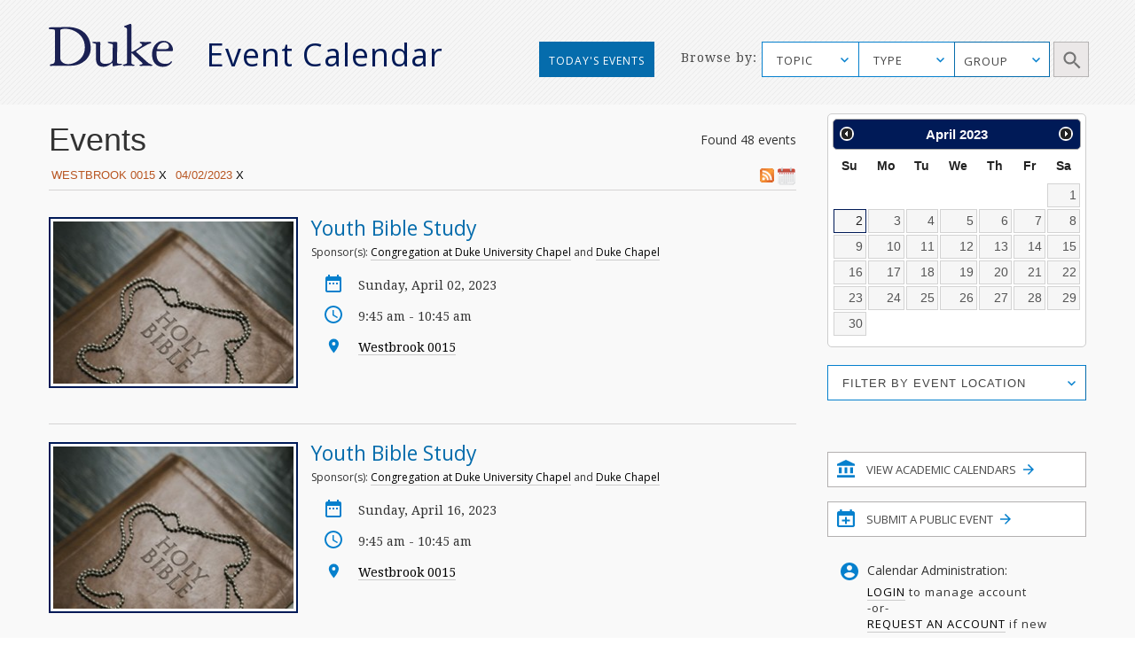

--- FILE ---
content_type: text/html; charset=utf-8
request_url: https://calendar.duke.edu/index?lf%5B%5D=Westbrook+0015&user_date=04%2F02%2F2023
body_size: 35129
content:
<!doctype html>
<!-- paulirish.com/2008/conditional-stylesheets-vs-css-hacks-answer-neither/ -->
<!--[if lt IE 7]> <html class="no-js ie6 oldie" lang="en"> <![endif]-->
<!--[if IE 7]>    <html class="no-js ie7 oldie" lang="en"> <![endif]-->
<!--[if IE 8]>    <html class="no-js ie8 oldie" lang="en"> <![endif]-->
<!--[if gt IE 8]><!--> <html class="no-js" lang="en"> <!--<![endif]-->
<head>
  <meta charset="utf-8">
  <meta http-equiv="X-UA-Compatible" content="IE=edge,chrome=1">
  <title>Duke Event Calendar</title>
  <meta name="description" content="">
  <meta name="author" content="">
  <meta name="viewport" content="width=device-width, initial-scale=1.0">
  <link
    rel="alternate"
    type="application/rss+xml"
    title="RSS"
    href="/index?format=rss&amp;lf%5B%5D=Westbrook+0015&amp;user_date=04%2F02%2F2023"
  />
  <script src="https://ajax.googleapis.com/ajax/libs/jquery/1.11.1/jquery.min.js"></script>
  <link rel="stylesheet" href="https://ajax.googleapis.com/ajax/libs/jqueryui/1.11.4/themes/smoothness/jquery-ui.css">
  <script src="https://ajax.googleapis.com/ajax/libs/jqueryui/1.11.4/jquery-ui.min.js"></script>
  <link href="https://fonts.googleapis.com/css?family=Droid+Serif" rel="stylesheet">
  <link href="https://fonts.googleapis.com/css?family=Open+Sans" rel="stylesheet">
  <link rel="stylesheet" href="https://alertbar.oit.duke.edu/sites/all/themes/blackwell/css/alert.css" type="text/css" media="Screen" />
  <link rel="stylesheet" media="screen" href="/packs/css/application-f9823244.css" />
  <script src="/packs/js/application-45eae0eeb06665188221.js" data-turbolinks-track="reload"></script>
  <meta name="csrf-param" content="authenticity_token" />
<meta name="csrf-token" content="NB1vfGB+bFgoLDuhKDJu0sqC+J1xj4LpHHiiGZdYFMNLlVu8CmWHtbFm2z5H5aonfwO+ha5IHEdSdVbcPPoY8g==" />

  <script type="text/javascript" id="st_insights_js" src="https://w.sharethis.com/button/buttons.js"></script>
  <script type="text/javascript">stLight.options({publisher: "d3294f27-43bf-429f-89b1-7961bf81489f", doNotHash: false, doNotCopy: false, hashAddressBar: false});</script>
</head>
<body>
      <div id="header">
      <script src="https://alertbar.oit.duke.edu/alert.html"></script>
    </div>

  <a class="skip-main" href="#main-content">Skip to main content</a>
  <div class="container-fluid no-pad">
    <div class="container-fluid striped-background">
  <div class="container header-container">
    <div class="col-md-5 col-xs-12 no-pad duke-logo-container">
      <div class="col-md-4 col-sm-3 col-xs-6 no-pad logo">
        <a href="/"><img class="duke-header-logo" alt="duke-logo-home-page" src="/packs/media/images/v2016/duke-logo/duke-logo-ed3f5d341aa360ffcb6910aaa6541c55.svg" /></a>
      </div>
      <div class="col-md-7 col-sm-6 col-xs-6 no-pad header-event-cal">
       <a href="/">Event Calendar</a>
      </div>
    </div>
      <div class="col-md-5 col-md-push-2 col-xs-12 browse-container no-pad">
  <div class="col-md-3 col-xs-12 browse no-pad">
    <div class="col-md-10 col-xs-12 col-md-offset-3 no-pad">
      Browse by:
    </div>
  </div>
  <div class="col-md-8 col-xs-12 options no-pad">
    <form name="target" action="/index" method="get" class="no-pad search-form" id="target" onsubmit="filterParams()">
            <input type="hidden" name='lf[]' value="Westbrook 0015" />
          <input type="hidden" name="user_date" value="04/02/2023" />
      <label for="cfu" class="sr-only">Topic Search</label>
      <select data-placeholder="TOPIC" name="topic" id="cfu" class="chosen submit-item topic">
        <option></option>
            <option>Arts</option>
            <option>Athletics/Recreation</option>
            <option>Business</option>
            <option>Global Duke</option>
            <option>Civic Engagement/Social Action</option>
            <option>Climate</option>
            <option>Diversity/Inclusion</option>
            <option>Energy</option>
            <option>Engineering</option>
            <option>Entrepreneurship</option>
            <option>Ethics</option>
            <option>Health/Wellness</option>
            <option>Humanities</option>
            <option>Law</option>
            <option>Medicine</option>
            <option>Natural Sciences</option>
            <option>Politics</option>
            <option>Religious/Spiritual</option>
            <option>Research</option>
            <option>Social Sciences</option>
            <option>Sustainability</option>
            <option>Teaching &amp; Classroom Learning</option>
            <option>Technology</option>
            <option>University Events</option>
      </select>
      <label for="cf" class="sr-only">Type Search</label>
      <select data-placeholder="TYPE" name="cf[]" id="cf" class="chosen submit-item" aria-label="type_search">
        <option></option>
          <option>Academic Calendar Dates</option>
          <option>Africa focus</option>
          <option>Alumni/Reunion</option>
          <option>Announcement</option>
          <option>Artificial Intelligence</option>
          <option>Asia focus</option>
          <option>Athletics/Intramurals/Recreation</option>
          <option>Athletics/Varsity Sports/Combined</option>
          <option>Athletics/Varsity Sports/Men</option>
          <option>Athletics/Varsity Sports/Women</option>
          <option>Book Signing</option>
          <option>Brown Bag</option>
          <option>Canada focus</option>
          <option>Caribbean focus</option>
          <option>Centennial</option>
          <option>Central America focus</option>
          <option>Ceremony</option>
          <option>Charity/Fundraising</option>
          <option>China focus</option>
          <option>Comedy</option>
          <option>Commencement</option>
          <option>Competition/Contest</option>
          <option>Concert/Music</option>
          <option>Conference/Symposium</option>
          <option>Dance Performance</option>
          <option>Duke/Arts</option>
          <option>Europe focus</option>
          <option>Excursion</option>
          <option>Exhibit</option>
          <option>Family Weekend</option>
          <option>Festival/Fair</option>
          <option>Founders&#39; Day</option>
          <option>Free Food and Beverages</option>
          <option>Giveaways</option>
          <option>Global</option>
          <option>Holiday</option>
          <option>Human Rights</option>
          <option>India focus</option>
          <option>Information Session</option>
          <option>Ireland focus</option>
          <option>Israel focus</option>
          <option>Leadership</option>
          <option>Lecture/Talk</option>
          <option>MLK</option>
          <option>Masterclass</option>
          <option>Meeting</option>
          <option>Mexico focus</option>
          <option>Middle East focus</option>
          <option>Movie/Film</option>
          <option>Multicultural/Identity</option>
          <option>Open House</option>
          <option>Orientation</option>
          <option>Panel/Seminar/Colloquium</option>
          <option>Party</option>
          <option>Reading</option>
          <option>Reception</option>
          <option>Social</option>
          <option>South America focus</option>
          <option>Student</option>
          <option>Theater</option>
          <option>Tour</option>
          <option>Training</option>
          <option>United States focus</option>
          <option>Visual and Creative Arts</option>
          <option>Volunteer/Community Service</option>
          <option>Webcast</option>
          <option>Workshop/Short Course</option>
      </select>
      <div id="super-groups" tabindex=0 aria-label="group_search">
        <div class="super-group-text closed" id="super-groups-inner" onClick="handle_supergroup_click()">GROUP</div>
      </div>
      <div class="schools col-md-12 no-pad">
        <label for="gfu" class="sr-only">Schools and Institutes Search</label>
        <select data-placeholder="Schools and Institutes" name="group" id="gfu" class="chosen submit-item group">
          <option></option>
          

              <option>Calendar of Clinical Events</option>

              <option>Calendar of Department of Medicine</option>

              <option>Calendar of Scientific Events</option>

              <option>Divinity School</option>

              <option>Fuqua School of Business</option>

              <option>Graduate School</option>

              <option>Law School</option>

              <option>Nicholas School of the Environment</option>

              <option>Pratt School of Engineering</option>


              <option>Sanford School of Public Policy</option>

              <option>School of Medicine</option>

              <option>School of Nursing</option>

              <option>Trinity College of Arts &amp; Sciences</option>
[{&quot;list&quot;=&gt;[&quot;Trinity&quot;, &quot;Trinity College Academic Calendar&quot;, &quot;Graduate School&quot;, &quot;Biomedical Engineering (BME)&quot;, &quot;Civil and Environmental Engineering (CEE)&quot;, &quot;Electrical and Computer Engineering (ECE)&quot;, &quot;Master of Engineering Management Program (MEMP)&quot;, &quot;Mechanical Engineering and Materials Science (MEMS)&quot;, &quot;Pratt Industry&quot;, &quot;Pratt School of Engineering&quot;, &quot;Visualization Technology Group (VTG)&quot;, &quot;School of Nursing (SON)&quot;, &quot;Nicholas School-Career Services&quot;, &quot;Nicholas School-Duke Environmental Leadership Program (DEL)&quot;, &quot;Nicholas School-Earth &amp; Ocean Sciences&quot;, &quot;Nicholas School-Enrollment Services&quot;, &quot;Nicholas School-External Affairs&quot;, &quot;Nicholas School-Marine Lab&quot;, &quot;Nicholas School-Miscellaneous Events&quot;, &quot;Nicholas Institute for Environmental Policy Solutions&quot;, &quot;Energy Hub&quot;, &quot;Center for Child and Family Policy&quot;, &quot;Center for Strategic Philanthropy and Civil Society&quot;, &quot;DeWitt Wallace Center for Media and Democracy&quot;, &quot;Duke Center for International Development (DCID)&quot;, &quot;Hart Leadership Program&quot;, &quot;Sanford School of Public Policy&quot;, &quot;Triangle Center on Terrorism and Homeland Security&quot;, &quot;Triangle Institute for Security Studies (TISS)&quot;], &quot;short&quot;=&gt;&quot;academic_calendars&quot;, &quot;long&quot;=&gt;&quot;Academic Calendars&quot;, &quot;display&quot;=&gt;false}, {&quot;list&quot;=&gt;[&quot;AI Health&quot;, &quot;Department of Anesthesiology&quot;, &quot;Division of Cardiology&quot;, &quot;Division of Cardiovascular and Thoracic Surgery&quot;, &quot;Division of Clinical Pharmacology&quot;, &quot;Division of Endocrinology, Metabolism, and Nutrition&quot;, &quot;Division of Gastroenterology&quot;, &quot;Division of General Internal Medicine&quot;, &quot;Division of General Surgery&quot;, &quot;Division of Geriatrics&quot;, &quot;Division of Hematologic Malignancies and Cellular Therapy&quot;, &quot;Division of Hematology&quot;, &quot;Division of Infectious Diseases&quot;, &quot;Division of Medical Genetics&quot;, &quot;Division of Neonatology&quot;, &quot;Division of Nephrology&quot;, &quot;Division of Otolaryngology-Head and Neck Surgery&quot;, &quot;Division of Pediatric Allergy and Immunology&quot;, &quot;Division of Pediatric Blood and Marrow Transplantation&quot;, &quot;Division of Pediatric Cardiology&quot;, &quot;Division of Pediatric Critical Care Medicine&quot;, &quot;Division of Pediatric Endocrinology&quot;, &quot;Division of Pediatric Gastroenterology, Hepatology and Nutrition&quot;, &quot;Division of Pediatric General Surgery&quot;, &quot;Division of Pediatric Hematology-Oncology&quot;, &quot;Division of Pediatric Hospital and Emergency Medicine&quot;, &quot;Division of Pediatric Infectious Diseases&quot;, &quot;Division of Pediatric Medical Genetics&quot;, &quot;Division of Pediatric Nephrology&quot;, &quot;Division of Pediatric Neurodevelopment&quot;, &quot;Division of Pediatric Neurology&quot;, &quot;Division of Rheumatology and Immunology&quot;, &quot;Division of Surgical Sciences&quot;, &quot;Division of Urology&quot;, &quot;Duke Cancer Genetics and Genomics&quot;, &quot;Duke Cancer Institute&quot;, &quot;Duke Center for Human Genetics&quot;, &quot;Duke Center for REACH Equity&quot;, &quot;Gender and Sexual Minority Health Program&quot;, &quot;Reproductive Sciences Division&quot;], &quot;short&quot;=&gt;&quot;Clinical&quot;, &quot;long&quot;=&gt;&quot;Calendar of Clinical Events&quot;, &quot;display&quot;=&gt;true}, {&quot;list&quot;=&gt;[&quot;Department of Medicine&quot;, &quot;Division of Cardiology&quot;, &quot;Division of Hematologic Malignancies and Cellular Therapy&quot;, &quot;Division of Endocrinology, Metabolism, and Nutrition&quot;, &quot;Division of Gastroenterology&quot;, &quot;Division of Geriatrics&quot;, &quot;Division of Hematology&quot;, &quot;Division of Infectious Diseases&quot;, &quot;Division of General Internal Medicine&quot;, &quot;Division of Medical Oncology&quot;, &quot;Division of Nephrology&quot;, &quot;Division of Pulmonary, Allergy, and Critical Care Medicine&quot;, &quot;Division of Rheumatology and Immunology&quot;, &quot;Duke Center for Applied Genomics and Precision Medicine&quot;, &quot;Internal Medicine Residency Program&quot;], &quot;short&quot;=&gt;&quot;DOM&quot;, &quot;long&quot;=&gt;&quot;Calendar of Department of Medicine&quot;, &quot;display&quot;=&gt;true}, {&quot;list&quot;=&gt;[&quot;AI Health&quot;, &quot;Biochemistry&quot;, &quot;BioCoRE&quot;, &quot;Biology&quot;, &quot;Biostatistics and Bioinformatics&quot;, &quot;Cardiology Research&quot;, &quot;Cardiovascular Research Center&quot;, &quot;Cell &amp; Molecular Biology (CMB)&quot;, &quot;Cell Biology&quot;, &quot;Center for Human Genome Variation&quot;, &quot;Center for Virtual Imaging Trials&quot;, &quot;Chemistry&quot;, &quot;Computational Biology and Bioinformatics (CBB)&quot;, &quot;Developmental and Stem Cell Biology (DSCB)&quot;, &quot;Division of Urology&quot;, &quot;Department of Dermatology&quot;, &quot;Department of Neurosurgery&quot;, &quot;Duke Cancer Genetics and Genomics&quot;, &quot;Duke Center for Brain and Spine Metastasis&quot;, &quot;Duke Center for Human Genetics&quot;, &quot;Duke Center for Applied Genomics and Precision Medicine&quot;, &quot;Duke Center for REACH Equity&quot;, &quot;Duke Fly Club&quot;, &quot;Duke Global Health Institute (DGHI)&quot;, &quot;Duke Institute for Science &amp; Society&quot;, &quot;Duke Molecular Physiology Institute&quot;, &quot;Duke University Mycology Research Unit (MRU)&quot;, &quot;Duke Institute for Brain Sciences (DIBS)&quot;, &quot;Gender and Sexual Minority Health Program&quot;, &quot;Immunology&quot;, &quot;Institute for Genome Sciences &amp; Policy (IGSP)&quot;, &quot;Integrated Toxicology &amp; Environmental Health (ITEHP)&quot;, &quot;Ion Channel Research Unit (ICRU)&quot;, &quot;Master of Biomedical Sciences Program&quot;, &quot;Medical Physics Graduate Program&quot;, &quot;Medical Scientist Training Program (MSTP)&quot;, &quot;Molecular Cancer Biology (MCB)&quot;, &quot;Molecular Genetics and Microbiology (MGM)&quot;, &quot;Neurobiology&quot;, &quot;Office of Animal Welfare Assurance (OAWA)&quot;, &quot;Office of Biomedical Graduate Education&quot;, &quot;Office of the Chancellor for Health Affairs (DUHS)&quot;, &quot;Pathology&quot;, &quot;Pelvic Medicine Research Consortium&quot;, &quot;Pharmacology and Cancer Biology&quot;, &quot;Provost&#39;s Office&quot;, &quot;Sarah W. Stedman Nutrition and Metabolism Center&quot;, &quot;School of Medicine (SOM)&quot;, &quot;SOM Grand Rounds&quot;, &quot;Structural Biology &amp; Biophysics (SBB)&quot;, &quot;Trent Center&quot;, &quot;University Program in Genetics &amp; Genomics (UPGG)&quot;], &quot;short&quot;=&gt;&quot;Scientific&quot;, &quot;long&quot;=&gt;&quot;Calendar of Scientific Events&quot;, &quot;display&quot;=&gt;true}, {&quot;list&quot;=&gt;[&quot;Divinity School&quot;, &quot;Divinity School Academic Programs&quot;, &quot;Divinity School Duke Center for Reconciliation&quot;, &quot;Divinity School Institute on Care at the End of Life&quot;, &quot;Divinity School Leadership Education&quot;, &quot;Divinity School Office of Black Church Studies&quot;, &quot;Divinity School Thriving Communities in the Carolinas&quot;], &quot;short&quot;=&gt;&quot;Divinity&quot;, &quot;long&quot;=&gt;&quot;Divinity School&quot;, &quot;display&quot;=&gt;true}, {&quot;list&quot;=&gt;[&quot;Fuqua Center for Technology, Entertainment and Media (CTEM)&quot;, &quot;Fuqua Entrepreneurship and Venture Capital Club (EVCC)&quot;, &quot;Fuqua School of Business&quot;, &quot;Fuqua School of Business International Center&quot;, &quot;Fuqua Speaks&quot;], &quot;short&quot;=&gt;&quot;Fuqua&quot;, &quot;long&quot;=&gt;&quot;Fuqua School of Business&quot;, &quot;display&quot;=&gt;true}, {&quot;list&quot;=&gt;[&quot;Graduate School&quot;], &quot;short&quot;=&gt;&quot;Graduate&quot;, &quot;long&quot;=&gt;&quot;Graduate School&quot;, &quot;display&quot;=&gt;true}, {&quot;list&quot;=&gt;[&quot;Law School&quot;, &quot;Law School Alumni&quot;, &quot;Law School Career&quot;, &quot;Law School Faculty&quot;], &quot;short&quot;=&gt;&quot;Law&quot;, &quot;long&quot;=&gt;&quot;Law School&quot;, &quot;display&quot;=&gt;true}, {&quot;list&quot;=&gt;[&quot;Nicholas School-Career Services&quot;, &quot;Nicholas School-Duke Environmental Leadership Program (DEL)&quot;, &quot;Nicholas School-Earth &amp; Ocean Sciences&quot;, &quot;Nicholas School-Enrollment Services&quot;, &quot;Nicholas School-External Affairs&quot;, &quot;Nicholas School-Marine Lab&quot;, &quot;Nicholas School-Miscellaneous Events&quot;, &quot;Nicholas School of the Environment&quot;, &quot;Nicholas Institute for Environmental Policy Solutions&quot;, &quot;Energy Hub&quot;], &quot;short&quot;=&gt;&quot;Nicholas&quot;, &quot;long&quot;=&gt;&quot;Nicholas School of the Environment&quot;, &quot;display&quot;=&gt;true}, {&quot;list&quot;=&gt;[&quot;Biomedical Engineering (BME)&quot;, &quot;Civil and Environmental Engineering (CEE)&quot;, &quot;Electrical and Computer Engineering (ECE)&quot;, &quot;Master of Engineering Management Program (MEMP)&quot;, &quot;Mechanical Engineering and Materials Science (MEMS)&quot;, &quot;MEDx&quot;, &quot;Pratt Industry&quot;, &quot;Pratt School of Engineering&quot;, &quot;Visualization Technology Group (VTG)&quot;], &quot;short&quot;=&gt;&quot;Pratt&quot;, &quot;long&quot;=&gt;&quot;Pratt School of Engineering&quot;, &quot;display&quot;=&gt;true}, {&quot;list&quot;=&gt;[&quot;Registrar&#39;s Office&quot;], &quot;short&quot;=&gt;&quot;Registrar&#39;s Office&quot;, &quot;long&quot;=&gt;&quot;Registrar&#39;s Office&quot;, &quot;display&quot;=&gt;false}, {&quot;list&quot;=&gt;[&quot;Center for Child and Family Policy&quot;, &quot;Center for Strategic Philanthropy and Civil Society&quot;, &quot;DeWitt Wallace Center for Media and Democracy&quot;, &quot;Duke Center for International Development (DCID)&quot;, &quot;Hart Leadership Program&quot;, &quot;Sanford School of Public Policy&quot;, &quot;Triangle Center on Terrorism and Homeland Security&quot;, &quot;Triangle Institute for Security Studies (TISS)&quot;], &quot;short&quot;=&gt;&quot;Sanford&quot;, &quot;long&quot;=&gt;&quot;Sanford School of Public Policy&quot;, &quot;display&quot;=&gt;true}, {&quot;list&quot;=&gt;[&quot;School of Medicine (SOM)&quot;, &quot;School of Medicine Alumni Affairs&quot;, &quot;School of Medicine Faculty Development&quot;, &quot;School of Medicine-Interdisciplinary Colloquia&quot;, &quot;School of Medicine - Office of Biomedical Graduate Education&quot;, &quot;School of Medicine-Office of Biomedical Graduate Diversity (OBGD)&quot;, &quot;School of Medicine-Office of Diversity &amp; Inclusion&quot;, &quot;School of Medicine Office of Research Mentoring&quot;, &quot;School of Medicine - Regulatory Affairs&quot;, &quot;SOM Grand Rounds&quot;, &quot;Program in Cell and Molecular Biology&quot;, &quot;The IDEALS Office (SOM)&quot;, &quot;Precision Genomics Collaboratory&quot;], &quot;short&quot;=&gt;&quot;Medicine&quot;, &quot;long&quot;=&gt;&quot;School of Medicine&quot;, &quot;display&quot;=&gt;true}, {&quot;list&quot;=&gt;[&quot;School of Nursing (SON)&quot;], &quot;short&quot;=&gt;&quot;Nursing&quot;, &quot;long&quot;=&gt;&quot;School of Nursing&quot;, &quot;display&quot;=&gt;true}, {&quot;list&quot;=&gt;[&quot;Trinity College&quot;, &quot;Trinity College Academic Calendar&quot;], &quot;short&quot;=&gt;&quot;Trinity&quot;, &quot;long&quot;=&gt;&quot;Trinity College of Arts &amp; Sciences&quot;, &quot;display&quot;=&gt;true}]        </select>
        <label for="gfd" class="sr-only">Department Group Search</label>
        <select class="chosen submit-item" name="gf[]" id="gfd" data-placeholder="Department Groups">
          <option></option>
          
            <option> +Data Science (+DS) </option>

            <option> A.B. Duke Memorial Scholarship </option>

            <option> Academic Advising Center (AAC) </option>

            <option> Academic Guides </option>

            <option> Academic Resource Center (ARC) </option>

            <option> Acts2 at Duke </option>

            <option> Africa Initiative </option>

            <option> African and African American Studies (AAAS) </option>

            <option> AI for Understanding and Designing Materials (aiM) Program </option>

            <option> AI Health </option>

            <option> Alliance for Interdisciplinary Innovation in Computing Education (AiiCE) </option>

            <option> Alumni Career and Professional Development </option>

            <option> Alumni Endowed Scholars </option>

            <option> Amazon Lab </option>

            <option> American Dance Festival (ADF) </option>

            <option> American Grand Strategy (AGS) </option>

            <option> American Tobacco Campus - Power Plant </option>

            <option> Archive of Documentary Arts </option>

            <option> Art, Art History &amp; Visual Studies </option>

            <option> Arts &amp; Health at Duke </option>

            <option> Arts &amp; Sciences (A&amp;S) </option>

            <option> Asian American and Diaspora Studies </option>

            <option> Asian &amp; Middle Eastern Studies (AMES) </option>

            <option> Asian Pacific Studies Institute (APSI) </option>

            <option> Athletics </option>

            <option> B.N. Duke Scholarship Program </option>

            <option> Baldwin Scholars </option>

            <option> Bass Connections </option>

            <option> Bass Connections-Brain &amp; Society </option>

            <option> Bass Connections-Education &amp; Human Development </option>

            <option> Bass Connections-Energy </option>

            <option> Bass Connections-Global Health </option>

            <option> Bass Connections-Information, Society &amp; Culture </option>

            <option> Bass Society of Fellows </option>

            <option> Behavioral Science &amp; Policy Center (BSPC) </option>

            <option> Belt Road Initiative at Duke (BRID) </option>

            <option> Bingham Center for Women&#39;s History and Culture </option>

            <option> Biochemistry </option>

            <option> BioCoRE </option>

            <option> Biology </option>

            <option> Biomedical Engineering (BME) </option>

            <option> Biostatistics and Bioinformatics </option>

            <option> Black Archival Imagination Lab </option>

            <option> Black Music Lab </option>

            <option> BrainCultures Lab </option>

            <option> Bryan ADRC African-American Community Outreach </option>

            <option> Campus Mail Services </option>

            <option> Campus Research Support Offices </option>

            <option> Cancer Center Development </option>

            <option> Cardiovascular Research Center </option>

            <option> Career Center </option>

            <option> Cell Biology </option>

            <option> Centennial </option>

            <option> Center for Addiction and Behavior Change </option>

            <option> Center for Advanced Genomic Technologies </option>

            <option> Center for Advanced Hindsight (C4AH) </option>

            <option> Center for African and African American Research </option>

            <option> Center for Aging and Human Development </option>

            <option> Center for AIDS Research (CFAR) </option>

            <option> Center for Arts, Digital Culture and Entrepreneurship </option>

            <option> Center for International and Comparative Law </option>

            <option> Center for Behavioral Economics and Healthy Food Choice Research (BECR) </option>

            <option> Center for Biomolecular and Tissue Engineering (CBTE) </option>

            <option> Center for Child and Family Policy </option>

            <option> Center for Christianity and Scholarship </option>

            <option> Center for Cognitive Neuroscience </option>

            <option> Center for Computational Humanities </option>

            <option> Center for Computational Thinking </option>

            <option> Center for Documentary Studies (CDS) </option>

            <option> Center for French and Francophone Studies </option>

            <option> Center for Genomics, Race, Identity, Difference (GRID) </option>

            <option> Center for Global Reproductive Health </option>

            <option> Center for Global Studies and the Humanities </option>

            <option> Center for Global Women&#39;s Health Technologies </option>

            <option> Center for Human Disease Modeling (CHDM) </option>

            <option> Center for Human Genome Variation </option>

            <option> Center for Human Systems Immunology </option>

            <option> Center for Interdisciplinary Studies in Science and Cultural Theory (CISSCT) </option>

            <option> Center for International and Comparative Law </option>

            <option> Center for Jewish Studies </option>

            <option> Center for Late Ancient Studies </option>

            <option> Center for Latin American and Caribbean Studies (CLACS) </option>

            <option> Center for Metamaterials and Integrated Plasmonics </option>

            <option> Center for Multicultural Affairs </option>

            <option> Center for Muslim Life </option>

            <option> Center for Philosophy, Arts and Literature </option>

            <option> Center for Politics and Public Leadership </option>

            <option> Center for Science Education </option>

            <option> Center for Sexual and Gender Diversity </option>

            <option> Center for Slavic, Eurasian and East European Studies (CSEEES) </option>

            <option> Center for South Asia Studies </option>

            <option> Center for Spirituality, Theology and Health </option>

            <option> Center for Statistical Genetics and Genomics (StatGen) </option>

            <option> Center for Strategic Philanthropy and Civil Society </option>

            <option> Center for the Advancement of Social Entrepreneurship (CASE) </option>

            <option> Center for the Environmental Implications of NanoTechnology (CEINT) </option>

            <option> Center for the Study of Adolescent Risk and Resilience (C-StARR) </option>

            <option> Center for the Study of Race, Ethnicity and Gender in the Social Sciences (REGSS) </option>

            <option> Center for Theoretical and Mathematical Sciences (CTMS) </option>

            <option> Center for Virology </option>

            <option> Center for Virtual Imaging Trials </option>

            <option> Center on Biobehavioral Health Disparities Research (BHDR) </option>

            <option> Center on Global Change </option>

            <option> Center on Globalization, Governance &amp; Competitiveness (CGGC) </option>

            <option> Center on Law, Ethics and National Security (LENS) </option>

            <option> CFM - Division of Community Health </option>

            <option> Chemistry </option>

            <option> Children&#39;s Development </option>

            <option> Christensen Family Center for Innovation (CFCI) </option>

            <option> Cinematic Arts </option>

            <option> Civil and Environmental Engineering (CEE) </option>

            <option> Classical Studies </option>

            <option> Coach K Center on Leadership &amp; Ethics </option>

            <option> Coffeehouse </option>

            <option> Compute and Data Services Alliance for Research (CDSA) </option>

            <option> Computational Biology and Bioinformatics (CBB) </option>

            <option> Computer Science </option>

            <option> Concilium on Southern Africa </option>

            <option> Congregation at Duke University Chapel </option>

            <option> Continuing Studies </option>

            <option> Council for North American Studies </option>

            <option> Counseling &amp; Psych Services (CAPS) </option>

            <option> CTSI Center for Equity in Research </option>

            <option> CTSI CREDO </option>

            <option> Cultural Anthropology </option>

            <option> DALHE - Duke Advancing Latine-Hispanic Excellence </option>

            <option> Dance Program </option>

            <option> David M. Rubenstein Rare Book &amp; Manuscript Library </option>

            <option> David M. Rubenstein Scholars Program </option>

            <option> DCI Cancer Research Training &amp; Education Coordination </option>

            <option> DCI Community Outreach and Engagement and Equity </option>

            <option> DCI Development </option>

            <option> DCI Equity Diversity &amp; Inclusion </option>

            <option> Dean of Humanities </option>

            <option> Decolonizing Global Health Working Group </option>

            <option> Deep Tech Initiative </option>

            <option> DEMAN (Duke Entertainment, Media and Arts Network) </option>

            <option> Department of Anesthesiology </option>

            <option> Department of Dermatology </option>

            <option> Department of Family Medicine and Community Health </option>

            <option> Department of Head and Neck Surgery &amp; Communication Sciences </option>

            <option> Department of Medicine </option>

            <option> Department of Neurology </option>

            <option> Department of Neurosurgery </option>

            <option> Department of Obstetrics and Gynecology </option>

            <option> Department of Ophthalmology </option>

            <option> Department of Orthopaedic Surgery </option>

            <option> Department of Pediatrics </option>

            <option> Department of Psychiatry and Behavioral Sciences </option>

            <option> Department of Radiation Oncology </option>

            <option> Department of Radiology </option>

            <option> Department of Religion </option>

            <option> Department of Surgery </option>

            <option> Developmental and Stem Cell Biology Program </option>

            <option> DeWitt Wallace Center for Media and Democracy </option>

            <option> DGHI Uganda SRT Team </option>

            <option> DHTS Web Services </option>

            <option> Diversify IT </option>

            <option> Divinity School </option>

            <option> Divinity School Academic Programs </option>

            <option> Divinity School Duke Center for Reconciliation </option>

            <option> Divinity School Institute on Care at the End of Life </option>

            <option> Divinity School Leadership Education </option>

            <option> Divinity School Office of Black Church Studies </option>

            <option> Divinity School Thriving Communities in the Carolinas </option>

            <option> Division of Abdominal Transplant Surgery </option>

            <option> Division of Cardiology </option>

            <option> Division of Cardiovascular and Thoracic Surgery </option>

            <option> Division of Child Development and Behavioral Health </option>

            <option> Division of Clinical Pharmacology </option>

            <option> Division of Emergency Medicine </option>

            <option> Division of Endocrinology, Metabolism, and Nutrition </option>

            <option> Division of Gastroenterology </option>

            <option> Division of General Internal Medicine </option>

            <option> Division of General Surgery </option>

            <option> Division of Geriatrics </option>

            <option> Division of Hematologic Malignancies and Cellular Therapy </option>

            <option> Division of Hematology </option>

            <option> Division of Infectious Diseases </option>

            <option> Division of Medical Genetics </option>

            <option> Division of Medical Oncology </option>

            <option> Division of Metabolic and Weight Loss Surgery </option>

            <option> Division of Neonatology </option>

            <option> Division of Nephrology </option>

            <option> Division of Otolaryngology-Head and Neck Surgery </option>

            <option> Division of Pediatric Allergy and Immunology </option>

            <option> Division of Pediatric Blood and Marrow Transplantation </option>

            <option> Division of Pediatric Cardiology </option>

            <option> Division of Pediatric Critical Care Medicine </option>

            <option> Division of Pediatric Dentistry </option>

            <option> Division of Pediatric Endocrinology </option>

            <option> Division of Pediatric Gastroenterology, Hepatology and Nutrition </option>

            <option> Division of Pediatric General Surgery </option>

            <option> Division of Pediatric Hematology-Oncology </option>

            <option> Division of Pediatric Hospital and Emergency Medicine </option>

            <option> Division of Pediatric Infectious Diseases </option>

            <option> Division of Pediatric Medical Genetics </option>

            <option> Division of Pediatric Nephrology </option>

            <option> Division of Pediatric Neurodevelopment </option>

            <option> Division of Pediatric Neurology </option>

            <option> Division of Pediatric Pulmonary and Sleep Medicine </option>

            <option> Division of Pediatric Rheumatology </option>

            <option> Division of Plastic, Maxillofacial, and Oral Surgery </option>

            <option> Division of Primary Care Pediatrics </option>

            <option> Division of Pulmonary, Allergy, and Critical Care Medicine </option>

            <option> Division of Quantitative Sciences </option>

            <option> Division of Rheumatology and Immunology </option>

            <option> Division of Speech Pathology and Audiology </option>

            <option> Division of Surgical Sciences </option>

            <option> Division of Trauma and Critical Care Surgery </option>

            <option> Division of Urology </option>

            <option> Division of Vascular Surgery </option>

            <option> duARTS </option>

            <option> DU Press </option>

            <option> Duke Advancement of Nursing Center of Excellence (DANCE) </option>

            <option> Duke AHEAD </option>

            <option> Duke Air Force ROTC Detachment 585 </option>

            <option> Duke Alumni Association (DAA) </option>

            <option> Duke Alumni Engagement and Development </option>

            <option> Duke Arts Create </option>

            <option> Duke Brazil Initiative </option>

            <option> Duke Campus Farm </option>

            <option> Duke Cancer Genetics and Genomics </option>

            <option> Duke Cancer Institute </option>

            <option> Duke Catholic Center </option>

            <option> Duke Center for Applied Genomics and Precision Medicine </option>

            <option> Duke Center for Brain and Spine Metastasis </option>

            <option> Duke Center for Genomic and Computational Biology (GCB) </option>

            <option> Duke Center for Global Mental Health (Duke CGMH) </option>

            <option> Duke Center for Health Informatics </option>

            <option> Duke Center for Healthcare Safety and Quality </option>

            <option> Duke Center for Human Genetics </option>

            <option> Duke Center for International Business Education and Research (CIBER) </option>

            <option> Duke Center for International Development (DCID) </option>

            <option> Duke Center for REACH Equity </option>

            <option> Duke Center for Research in Autoimmunity and Multiple Sclerosis </option>

            <option> Duke Center for the Genomics of Microbial Systems (GeMS) </option>

            <option> Duke Center for Truth, Racial Healing &amp; Transformation (Duke TRHT Center) </option>

            <option> Duke Chapel </option>

            <option> Duke Clergy &amp; Religion Research Collaborative </option>

            <option> Duke Clinical and Translational Science Award (CTSA) </option>

            <option> Duke Clinical and Translational Science Institute (CTSI) </option>

            <option> Duke Clinical Research Institute (DCRI) </option>

            <option> Duke College Advising Corps (DCAC) </option>

            <option> Duke Community Affairs </option>

            <option> Duke Consortium on Social Equity </option>

            <option> Duke Council on Race and Ethnicity (DCORE) </option>

            <option> Duke Credit Union </option>

            <option> Duke Digital Humanities Initiative </option>

            <option> Duke Digital Initiative (DDI) </option>

            <option> Duke Digital Media Community </option>

            <option> Duke Dining Services (DDS) </option>

            <option> Duke Drilling, Environment and Economics Network (DEEN) </option>

            <option> Duke Epigenetics and Epigenomics Program (DEEP) </option>

            <option> Duke Eye Center </option>

            <option> Duke Faculty Club </option>

            <option> Duke Financial Economics Center (DFE) </option>

            <option> Duke Forest </option>

            <option> Duke Global Health Innovation Center </option>

            <option> Duke Global Health Institute (DGHI) </option>

            <option> Duke Health AI Evaluation &amp; Governance (E&amp;G) Program </option>

            <option> Duke Health and Well-Being </option>

            <option> Duke Health Development and Alumni Affairs Strategic Events </option>

            <option> Duke Health Interprofessional Education and Care Center I.P.E.C </option>

            <option> Duke Herbarium </option>

            <option> Duke Human Rights Center (DHRC) </option>

            <option> Duke Human Rights Center at the Franklin Humanities Institute (DHRC@FHI) </option>

            <option> Duke Human Rights Coalition (DHRC) </option>

            <option> Duke Human Vaccine Institute (DHVI) </option>

            <option> Duke IDEAS-Information, Technology and Culture </option>

            <option> Duke Initiative for Science &amp; Society </option>

            <option> Duke Initiative on Survey Methodology (DISM) </option>

            <option> Duke Initiatives in Theology and the Arts </option>

            <option> Duke Innovation &amp; Entrepreneurship </option>

            <option> Duke Institute for Brain Sciences (DIBS) </option>

            <option> Duke Institute for Health Innovation </option>

            <option> Duke Integrative Immunobiology </option>

            <option> Duke Integrative Medicine </option>

            <option> Duke Interdisciplinary Initiative in Social Psychology (DIISP) </option>

            <option> Duke International Student Center </option>

            <option> Duke in DC </option>

            <option> Duke Islamic Studies Center </option>

            <option> Duke Language Central </option>

            <option> Duke Law International Human Rights Clinic </option>

            <option> Duke Learning Innovation </option>

            <option> Duke Learning Innovation &amp; Lifetime Education </option>

            <option> Duke Lemur Center </option>

            <option> Duke Life Flight </option>

            <option> Duke LIFE Office </option>

            <option> Duke-Margolis Institute for Health Policy </option>

            <option> Duke Materials Initiative </option>

            <option> Duke Medicine Development and Alumni Affairs (DMDAA) </option>

            <option> Duke Medicine Information Security Office </option>

            <option> Duke Medicine Orchestra (DMO) </option>

            <option> Duke Microbiome Center </option>

            <option> Duke Microfinance Leadership Initiative (DMLI) </option>

            <option> Duke Mobile App Gateway </option>

            <option> Duke Molecular Physiology Institute </option>

            <option> Duke Network Analysis Center (DNAC) </option>

            <option> Duke Office for External Partnerships (OEP) </option>

            <option> Duke Office for Translation &amp; Commercialization (OTC) </option>

            <option> Duke Office of Civic Engagement (DOCE) </option>

            <option> Duke Office of Clinical Research (DOCR) </option>

            <option> Duke Office of Pre-Law Advising </option>

            <option> Duke Office of Research Initiatives </option>

            <option> Duke Office of Scientific Integrity (DOSI) </option>

            <option> Duke Palliative Care </option>

            <option> Duke Pathologists&#39; Assistants </option>

            <option> Duke Performances </option>

            <option> Duke Population Research Institute (DuPRI) </option>

            <option> Duke Precision Medicine Program </option>

            <option> Duke Program in American Values and Institutions </option>

            <option> Duke Quantum Center </option>

            <option> Duke Regeneration Center </option>

            <option> Duke Regional Hospital </option>

            <option> Duke Service-Learning </option>

            <option> Duke Society-Centered AI Initiative </option>

            <option> Duke Space Initiative </option>

            <option> Duke String School </option>

            <option> Duke Student Wellness </option>

            <option> Duke Symphony Orchestra (DSO) </option>

            <option> Duke Talent Identification Program (TIP) </option>

            <option> Duke Teaching Observatory (DTO) </option>

            <option> Duke Technology Scholars Program (DTech) </option>

            <option> Duke Toastmasters Club </option>

            <option> Duke University Box Office </option>

            <option> Duke University Center for International and Global Studies </option>

            <option> Duke University Health System (DUHS) </option>

            <option> Duke University Middle East Studies Center </option>

            <option> Duke University Mycology Research Unit (MRU) </option>

            <option> Duke University NAACP </option>

            <option> Duke University Naval Reserve Officer Training Corps (Duke NROTC) </option>

            <option> Duke University Police (DUP) </option>

            <option> Duke University Postdoctoral Association (DUPA) </option>

            <option> Duke Visa Services </option>

            <option> Duke Water Network </option>

            <option> DukeEngage </option>

            <option> DukeReach </option>

            <option> DukeWELL </option>

            <option> DUSON Community Health Improvement Partnership Program </option>

            <option> E.O. Wilson Biodiversity Foundation </option>

            <option> Economics </option>

            <option> EDGE: Center for Energy, Development and the Global Environment </option>

            <option> Education and Human Development Incubator (EHDI) </option>

            <option> Electrical and Computer Engineering (ECE) </option>

            <option> Employee Resource/Affinity Group </option>

            <option> Engineering Graduate Student Programs &amp; Services (GSPS) </option>

            <option> Engineering Master’s Career Services and Professional Development </option>

            <option> English </option>

            <option> Enterprising Leadership Initiative (ELI) </option>

            <option> Ethnography Workshop </option>

            <option> Evolutionary Anthropology </option>

            <option> Experimental Film Lab </option>

            <option> Facilities Management Department (FMD) </option>

            <option> Faculty Women&#39;s Network and Caucus </option>

            <option> Faculty Write </option>

            <option> Financial Education Partnership (FEP) </option>

            <option> Fitzpatrick Institute for Photonics (FIP) </option>

            <option> Focus Program </option>

            <option> Forest History Society </option>

            <option> Forum for Scholars and Publics </option>

            <option> Franklin Humanities Institute (FHI) </option>

            <option> Fraternity &amp; Sorority Life </option>

            <option> From Harlem to Hamburg </option>

            <option> Full Frame Documentary Film Festival </option>

            <option> Fuqua Center for Innovation and Entrepreneurship (CEI) </option>

            <option> Fuqua Center for Technology, Entertainment and Media (CTEM) </option>

            <option> Fuqua&#39;s Office of Diversity and Inclusion </option>

            <option> Fuqua School of Business </option>

            <option> Fuqua School of Business, Finance </option>

            <option> Fuqua Speaks </option>

            <option> Gender, Sexuality, and Feminist Studies </option>

            <option> German Studies </option>

            <option> Global Admin and Travel Support (GATS) </option>

            <option> Global Advising </option>

            <option> Global Asia Initiative </option>

            <option> Global Brazil Humanities Lab </option>

            <option> Global Education Office for Undergraduates </option>

            <option> Global Financial Markets Center at Duke Law </option>

            <option> Global Inequality Research Initiative (GIRI) </option>

            <option> Global Jewish Modernization </option>

            <option> Gothic Bookshop </option>

            <option> Graduate Communications and Intercultural Programs - Pratt School of Engineering </option>

            <option> Graduate Liberal Studies </option>

            <option> Graduate Medical Education </option>

            <option> Graduate School </option>

            <option> Harmony Humanities Lab </option>

            <option> Hart Leadership Program </option>

            <option> Hartman Center for Sales, Advertising &amp; Marketing History </option>

            <option> HASTAC </option>

            <option> Health Humanities Lab (HHL) </option>

            <option> Health Professions Advising (HPA) </option>

            <option> Health, Wellness, Physical Education and Campus Recreation </option>

            <option> Healthy Duke </option>

            <option> Hematology Case Conference 2023 </option>

            <option> History </option>

            <option> History of Medicine Collections </option>

            <option> House Courses </option>

            <option> Housing and Residence Life (HRL) </option>

            <option> Human Resources (HR) </option>

            <option> Human Resources Benefits </option>

            <option> Humanities Labs@FHI </option>

            <option> Humanities Writ Large </option>

            <option> Humanities Unbounded </option>

            <option> India Initiative </option>

            <option> Information Initiative at Duke (iiD) </option>

            <option> Information Science + Studies (ISS) </option>

            <option> Innovation Co-Lab </option>

            <option> Institute for Critical Theory </option>

            <option> Institute for Genome Sciences &amp; Policy (IGSP) </option>

            <option> Integrated Toxicology &amp; Environmental Health (ITEHP) </option>

            <option> Internal Medicine Residency Program </option>

            <option> International Comparative Studies (ICS) </option>

            <option> international Masters of Environmental Policy - iMEP </option>

            <option> Ion Channel Research Unit (ICRU) </option>

            <option> Jazz at the Mary Lou </option>

            <option> Jewish Life at Duke </option>

            <option> John Hope Franklin Center (JHFC) </option>

            <option> Karsh International Scholars </option>

            <option> Kenan Institute for Ethics </option>

            <option> Keohane Distinguished Visiting Professorship </option>

            <option> Language, Arts &amp; Media Program </option>

            <option> Latino/a Studies </option>

            <option> Law School </option>

            <option> Law School Alumni </option>

            <option> Law School Career </option>

            <option> Law School Faculty </option>

            <option> Law School-Public Interest Law Foundation </option>

            <option> Learning &amp; Organization Development (L&amp;OD) </option>

            <option> LGBTQ Faculty/Staff Affinity Group </option>

            <option> Libraries </option>

            <option> Linguistics </option>

            <option> Literature </option>

            <option> Live for Life (LFL) </option>

            <option> Living Policy Forum (LPF) </option>

            <option> Machine Learning </option>

            <option> Mandel Center for Hypertension and Atherosclerosis </option>

            <option> Manuscript Migration Lab </option>

            <option> Markets and Management Studies (MMS) </option>

            <option> Martin Luther King, Jr. Celebration </option>

            <option> Mary Lou Williams Center for Black Culture </option>

            <option> Master of Biomedical Sciences Program </option>

            <option> Master of Engineering in Cybersecurity </option>

            <option> Master of Engineering in Financial Technology </option>

            <option> Master of Engineering in Game Design and Development and Innovation </option>

            <option> Master of Engineering Management Program (MEMP) </option>

            <option> Master of Fine Arts in Experimental &amp; Documentary Arts (MFAEDA) </option>

            <option> Master of Management in Clinical Informatics (MMCi) </option>

            <option> Materials Science and Engineering </option>

            <option> Mathematics </option>

            <option> Mechanical Engineering and Materials Science (MEMS) </option>

            <option> Media Arts &amp; Sciences </option>

            <option> Medical Center Library </option>

            <option> Medical Imaging Training Program </option>

            <option> Medical Physics Graduate Program </option>

            <option> Medical Scientist Training Program (MSTP) </option>

            <option> Medieval and Renaissance Studies </option>

            <option> MedMentors </option>

            <option> MEDx </option>

            <option> mHealth@Duke </option>

            <option> Military Science Army ROTC </option>

            <option> Molecular Cancer Biology (MCB) </option>

            <option> Molecular Genetics and Microbiology (MGM) </option>

            <option> Multicultural Advancement Activities </option>

            <option> Multiscale Immune Systems Modeling (MISM) </option>

            <option> Music </option>

            <option> Nasher Museum of Art </option>

            <option> National Center for Child Traumatic Stress (NCCTS) </option>

            <option> Neurobiology </option>

            <option> Neurohumanities Research Group </option>

            <option> New Student Programs </option>

            <option> New Student &amp; Family Programs </option>

            <option> Nicholas Institute for Energy, Environment and Sustainability </option>

            <option> Nicholas School of the Environment-Office of Development &amp; Alumni Relations </option>

            <option> Nicholas School-Career Services </option>

            <option> Nicholas School-Duke Environmental Leadership Program (DEL) </option>

            <option> Nicholas School-Earth &amp; Ocean Sciences </option>

            <option> Nicholas School-Enrollment Services </option>

            <option> Nicholas School-Marine Lab </option>

            <option> Nicholas School-Miscellaneous Events </option>

            <option> Observatory on Europe </option>

            <option> Oceans@Duke </option>

            <option> Occupational and Environmental Safety Office (OESO) </option>

            <option> Office for Institutional Equity (OIE) </option>

            <option> Office for Research and Innovation </option>

            <option> Office Hours </option>

            <option> Office of Animal Welfare Assurance (OAWA) </option>

            <option> Office of Campus Research Development </option>

            <option> Office of Climate and Sustainability </option>

            <option> Office of Durham and Community Affairs </option>

            <option> Office of DKU Programs </option>

            <option> Office of Export Controls </option>

            <option> Office of Faculty Advancement (OFA) </option>

            <option> Office of Global Affairs </option>

            <option> Office of Global and Community Health Initiatives </option>

            <option> Office of Global Strategy and Programs </option>

            <option> Office of Government Relations DUHS </option>

            <option> Office of Health Professions Advising </option>

            <option> Office of Information Technology (OIT) </option>

            <option> Office of Physician-Scientist Development (OPSD) </option>

            <option> Office of Postdoctoral Services </option>

            <option> Office of Prehealth Advising </option>

            <option> Office of Regulatory Affairs and Quality </option>

            <option> Office of Research Administration (ORA) </option>

            <option> Office of Research Support (ORS) </option>

            <option> Office of Student Conduct </option>

            <option> Office of the Chancellor for Health Affairs (DUHS) </option>

            <option> Office of the Executive Vice President </option>

            <option> Office of the Provost - Finance and Administration </option>

            <option> Office of the University President </option>

            <option> Office of Undergraduate Scholars &amp; Fellows (OUSF) </option>

            <option> Operation Smile </option>

            <option> Organization for Tropical Studies (OTS) </option>

            <option> OUE - Experiential Education </option>

            <option> OUSF - Nationally Competitive Scholarship Events </option>

            <option> Paralegal Certificate Program </option>

            <option> Parent and Family Programs </option>

            <option> Parking and Transportation </option>

            <option> Pathology </option>

            <option> PathWays at Duke </option>

            <option> Pauli Murray Project </option>

            <option> Pelvic Medicine </option>

            <option> Personal Finance@Duke </option>

            <option> Pharmacology and Cancer Biology </option>

            <option> PhD Lab in Digital Knowledge </option>

            <option> PhD Plus Professional Development Program </option>

            <option> Phi Sigma Pi National Honors Fraternity (PSP) </option>

            <option> Philosophy </option>

            <option> Philosophy, Politics and Economics Program (PPE) </option>

            <option> Physics </option>

            <option> Policy and Organizational Management Program </option>

            <option> POLIS: Center for Politics </option>

            <option> Political Science </option>

            <option> Population Health Sciences </option>

            <option> Pratt Human Resources (HR) </option>

            <option> Pratt School of Engineering </option>

            <option> PRATTically Speaking Toastmasters Club </option>

            <option> Prebusiness Advising (PBAO) </option>

            <option> Precision Genomics Colaboratory </option>

            <option> Pregraduate Advising </option>

            <option> Prelaw Advising </option>

            <option> Preston Robert Tisch Brain Tumor Center </option>

            <option> Program for Advanced Research in the Social Sciences (PARISS) </option>

            <option> Program II </option>

            <option> Program in Cell and Molecular Biology </option>

            <option> Program in Education </option>

            <option> Program in Latino/a Studies in the Global South </option>

            <option> Program In The Study Of Sexualities </option>

            <option> PROMISE Study - Peer Network </option>

            <option> Provost&#39;s Office </option>

            <option> Psychology and Neuroscience </option>

            <option> Public Affairs &amp; Government Relations </option>

            <option> Publishing Humanities Initiative </option>

            <option> QBio </option>

            <option> Revaluing Care Lab </option>

            <option> Regeneration Next </option>

            <option> Reginaldo Howard Scholars </option>

            <option> Registrar&#39;s Office </option>

            <option> Religious Observances </option>

            <option> RENCI Center at Duke University </option>

            <option> Representing Migration Humanities Lab </option>

            <option> Reproductive Sciences Division </option>

            <option> Research Administration </option>

            <option> Research Career Development Programs </option>

            <option> Research Computing </option>

            <option> Research for Indigenous Studies &amp; Engagement in the US (RISE-US) </option>

            <option> Research Network on Racial and Ethnic Inequality (The Network) </option>

            <option> Research on the Education and Development of Youth (REDY) </option>

            <option> RESILE </option>

            <option> Rethinking Diplomacy Program (RDP) </option>

            <option> Robertson Scholars </option>

            <option> Robertson Scholars Leadership Program </option>

            <option> Romance Studies </option>

            <option> Rubenstein Fellows Academy </option>

            <option> Samuel DuBois Cook Center on Social Equity (The Cook Center) </option>

            <option> Sanford School of Public Policy </option>

            <option> Sarah P. Duke Gardens </option>

            <option> Sarah W. Stedman Nutrition and Metabolism Center </option>

            <option> Scholars in Molecular Medicine </option>

            <option> ScholarWorks </option>

            <option> School of Medicine - Office of Biomedical Graduate Education </option>

            <option> School of Medicine (SOM) </option>

            <option> School of Medicine Alumni Affairs </option>

            <option> School of Medicine Faculty Development </option>

            <option> School of Medicine Office of Research Mentoring </option>

            <option> School of Medicine-Interdisciplinary Colloquia </option>

            <option> School of Medicine-Office of Biomedical Graduate Diversity (OBGD) </option>

            <option> School of Medicine-Office of Diversity &amp; Inclusion </option>

            <option> School of Medicine-Office of Equity Diversity and Inclusion </option>

            <option> School of Nursing (SON) </option>

            <option> School of Nursing Women&#39;s Health Organization (DUSON WHO) </option>

            <option> Science Policy Program at Duke </option>

            <option> Service-Learning Program </option>

            <option> Sexual and Gender Minority Health Program </option>

            <option> Shakespeare </option>

            <option> Shared Materials Instrumentation Facility (SMIF) </option>

            <option> Slavic and Eurasian Studies </option>

            <option> SLIPPAGE </option>

            <option> Social Entrepreneurship Accelerator at Duke (SEAD) </option>

            <option> Social Movements Lab </option>

            <option> Social Practice Lab </option>

            <option> Social Science Research Institute (SSRI) </option>

            <option> Sociology </option>

            <option> Sophomore Spark </option>

            <option> Sophomore Year Experience (SYE) </option>

            <option> Special Events and University Ceremonies </option>

            <option> SPIRE Fellows </option>

            <option> SSRI Initiative on Qualitative Ethnographic and Mixed Methods (SIQEM) </option>

            <option> Stanford School Career Services </option>

            <option> Statistical Science </option>

            <option> Story Lab @ Franklin Humanities Institute </option>

            <option> Structural Biology &amp; Biophysics (SBB) </option>

            <option> Student Affairs </option>

            <option> Student Affairs Staff </option>

            <option> Student Loans </option>

            <option> Sustainable Duke </option>

            <option> Teaching Support Network (TSN) </option>

            <option> Text A Librarian </option>

            <option> The Duke Center on Risk </option>

            <option> The IDEALS Office (SOM) </option>

            <option> The MasterCard Foundation Scholars Program </option>

            <option> The VIS Group </option>

            <option> The Working Group on Eurasia (WGE) </option>

            <option> Theater Studies </option>

            <option> Thompson Writing Program </option>

            <option> Transformative Ideas </option>

            <option> Translating Duke Health </option>

            <option> Trent Center for Bioethics, Humanities &amp; History of Medicine </option>

            <option> Triangle Center for Evolutionary Medicine (TriCEM) </option>

            <option> Triangle Center on Terrorism and Homeland Security </option>

            <option> Triangle Institute for Security Studies (TISS) </option>

            <option> Triangle Materials Research Science &amp; Engineering Center (MRSEC) </option>

            <option> Trinity College </option>

            <option> Trinity College Academic Calendar </option>

            <option> Trinity Scholars </option>

            <option> TUNL Seminar Series </option>

            <option> Undergraduate Admissions </option>

            <option> Undergraduate Education </option>

            <option> Undergraduate Financial Aid </option>

            <option> Undergraduate Research Support Office </option>

            <option> University Center Activities &amp; Events (UCAE) </option>

            <option> University Communications </option>

            <option> University Development Office </option>

            <option> University IT Security Office </option>

            <option> University Program in Genetics &amp; Genomics (UPGG) </option>

            <option> University Scholars Program </option>

            <option> University Secretary </option>

            <option> Veterans Programs </option>

            <option> Vice President for Research </option>

            <option> Vice Provost for Faculty Advancement </option>

            <option> Vice Provost for Interdisciplinary Studies </option>

            <option> Vice Provost for International Affairs </option>

            <option> Vice Provost for the Arts </option>

            <option> Visual Studies Initiative </option>

            <option> Visualizing Cities </option>

            <option> Washington Duke Inn &amp; Golf Club </option>

            <option> WISeNet Integrative Graduate Education and Research Training (IGERT) </option>

            <option> Wilson Center for Science and Justice at Duke Law </option>

            <option> Women&#39;s Center </option>

            <option> Women&#39;s Institute for Secondary Education and Research @ Duke (WISER) </option>

            <option> World Food Policy Center </option>

            <option> Writing Studio </option>
[&quot;+Data Science (+DS)&quot;, &quot;A.B. Duke Memorial Scholarship&quot;, &quot;Academic Advising Center (AAC)&quot;, &quot;Academic Guides&quot;, &quot;Academic Resource Center (ARC)&quot;, &quot;Acts2 at Duke&quot;, &quot;Africa Initiative&quot;, &quot;African and African American Studies (AAAS)&quot;, &quot;AI for Understanding and Designing Materials (aiM) Program&quot;, &quot;AI Health&quot;, &quot;Alliance for Interdisciplinary Innovation in Computing Education (AiiCE)&quot;, &quot;Alumni Career and Professional Development&quot;, &quot;Alumni Endowed Scholars&quot;, &quot;Amazon Lab&quot;, &quot;American Dance Festival (ADF)&quot;, &quot;American Grand Strategy (AGS)&quot;, &quot;American Tobacco Campus - Power Plant&quot;, &quot;Archive of Documentary Arts&quot;, &quot;Art, Art History &amp; Visual Studies&quot;, &quot;Arts &amp; Health at Duke&quot;, &quot;Arts &amp; Sciences (A&amp;S)&quot;, &quot;Asian American and Diaspora Studies&quot;, &quot;Asian &amp; Middle Eastern Studies (AMES)&quot;, &quot;Asian Pacific Studies Institute (APSI)&quot;, &quot;Athletics&quot;, &quot;B.N. Duke Scholarship Program&quot;, &quot;Baldwin Scholars&quot;, &quot;Bass Connections&quot;, &quot;Bass Connections-Brain &amp; Society&quot;, &quot;Bass Connections-Education &amp; Human Development&quot;, &quot;Bass Connections-Energy&quot;, &quot;Bass Connections-Global Health&quot;, &quot;Bass Connections-Information, Society &amp; Culture&quot;, &quot;Bass Society of Fellows&quot;, &quot;Behavioral Science &amp; Policy Center (BSPC)&quot;, &quot;Belt Road Initiative at Duke (BRID)&quot;, &quot;Bingham Center for Women&#39;s History and Culture&quot;, &quot;Biochemistry&quot;, &quot;BioCoRE&quot;, &quot;Biology&quot;, &quot;Biomedical Engineering (BME)&quot;, &quot;Biostatistics and Bioinformatics&quot;, &quot;Black Archival Imagination Lab&quot;, &quot;Black Music Lab&quot;, &quot;BrainCultures Lab&quot;, &quot;Bryan ADRC African-American Community Outreach&quot;, &quot;Campus Mail Services&quot;, &quot;Campus Research Support Offices&quot;, &quot;Cancer Center Development&quot;, &quot;Cardiovascular Research Center&quot;, &quot;Career Center&quot;, &quot;Cell Biology&quot;, &quot;Centennial&quot;, &quot;Center for Addiction and Behavior Change&quot;, &quot;Center for Advanced Genomic Technologies&quot;, &quot;Center for Advanced Hindsight (C4AH)&quot;, &quot;Center for African and African American Research&quot;, &quot;Center for Aging and Human Development&quot;, &quot;Center for AIDS Research (CFAR)&quot;, &quot;Center for Arts, Digital Culture and Entrepreneurship&quot;, &quot;Center for International and Comparative Law&quot;, &quot;Center for Behavioral Economics and Healthy Food Choice Research (BECR)&quot;, &quot;Center for Biomolecular and Tissue Engineering (CBTE)&quot;, &quot;Center for Child and Family Policy&quot;, &quot;Center for Christianity and Scholarship&quot;, &quot;Center for Cognitive Neuroscience&quot;, &quot;Center for Computational Humanities&quot;, &quot;Center for Computational Thinking&quot;, &quot;Center for Documentary Studies (CDS)&quot;, &quot;Center for French and Francophone Studies&quot;, &quot;Center for Genomics, Race, Identity, Difference (GRID)&quot;, &quot;Center for Global Reproductive Health&quot;, &quot;Center for Global Studies and the Humanities&quot;, &quot;Center for Global Women&#39;s Health Technologies&quot;, &quot;Center for Human Disease Modeling (CHDM)&quot;, &quot;Center for Human Genome Variation&quot;, &quot;Center for Human Systems Immunology&quot;, &quot;Center for Interdisciplinary Studies in Science and Cultural Theory (CISSCT)&quot;, &quot;Center for International and Comparative Law&quot;, &quot;Center for Jewish Studies&quot;, &quot;Center for Late Ancient Studies&quot;, &quot;Center for Latin American and Caribbean Studies (CLACS)&quot;, &quot;Center for Metamaterials and Integrated Plasmonics&quot;, &quot;Center for Multicultural Affairs&quot;, &quot;Center for Muslim Life&quot;, &quot;Center for Philosophy, Arts and Literature&quot;, &quot;Center for Politics and Public Leadership&quot;, &quot;Center for Science Education&quot;, &quot;Center for Sexual and Gender Diversity&quot;, &quot;Center for Slavic, Eurasian and East European Studies (CSEEES)&quot;, &quot;Center for South Asia Studies&quot;, &quot;Center for Spirituality, Theology and Health&quot;, &quot;Center for Statistical Genetics and Genomics (StatGen)&quot;, &quot;Center for Strategic Philanthropy and Civil Society&quot;, &quot;Center for the Advancement of Social Entrepreneurship (CASE)&quot;, &quot;Center for the Environmental Implications of NanoTechnology (CEINT)&quot;, &quot;Center for the Study of Adolescent Risk and Resilience (C-StARR)&quot;, &quot;Center for the Study of Race, Ethnicity and Gender in the Social Sciences (REGSS)&quot;, &quot;Center for Theoretical and Mathematical Sciences (CTMS)&quot;, &quot;Center for Virology&quot;, &quot;Center for Virtual Imaging Trials&quot;, &quot;Center on Biobehavioral Health Disparities Research (BHDR)&quot;, &quot;Center on Global Change&quot;, &quot;Center on Globalization, Governance &amp; Competitiveness (CGGC)&quot;, &quot;Center on Law, Ethics and National Security (LENS)&quot;, &quot;CFM - Division of Community Health&quot;, &quot;Chemistry&quot;, &quot;Children&#39;s Development&quot;, &quot;Christensen Family Center for Innovation (CFCI)&quot;, &quot;Cinematic Arts&quot;, &quot;Civil and Environmental Engineering (CEE)&quot;, &quot;Classical Studies&quot;, &quot;Coach K Center on Leadership &amp; Ethics&quot;, &quot;Coffeehouse&quot;, &quot;Compute and Data Services Alliance for Research (CDSA)&quot;, &quot;Computational Biology and Bioinformatics (CBB)&quot;, &quot;Computer Science&quot;, &quot;Concilium on Southern Africa&quot;, &quot;Congregation at Duke University Chapel&quot;, &quot;Continuing Studies&quot;, &quot;Council for North American Studies&quot;, &quot;Counseling &amp; Psych Services (CAPS)&quot;, &quot;CTSI Center for Equity in Research&quot;, &quot;CTSI CREDO&quot;, &quot;Cultural Anthropology&quot;, &quot;DALHE - Duke Advancing Latine-Hispanic Excellence&quot;, &quot;Dance Program&quot;, &quot;David M. Rubenstein Rare Book &amp; Manuscript Library&quot;, &quot;David M. Rubenstein Scholars Program&quot;, &quot;DCI Cancer Research Training &amp; Education Coordination&quot;, &quot;DCI Community Outreach and Engagement and Equity&quot;, &quot;DCI Development&quot;, &quot;DCI Equity Diversity &amp; Inclusion&quot;, &quot;Dean of Humanities&quot;, &quot;Decolonizing Global Health Working Group&quot;, &quot;Deep Tech Initiative&quot;, &quot;DEMAN (Duke Entertainment, Media and Arts Network)&quot;, &quot;Department of Anesthesiology&quot;, &quot;Department of Dermatology&quot;, &quot;Department of Family Medicine and Community Health&quot;, &quot;Department of Head and Neck Surgery &amp; Communication Sciences&quot;, &quot;Department of Medicine&quot;, &quot;Department of Neurology&quot;, &quot;Department of Neurosurgery&quot;, &quot;Department of Obstetrics and Gynecology&quot;, &quot;Department of Ophthalmology&quot;, &quot;Department of Orthopaedic Surgery&quot;, &quot;Department of Pediatrics&quot;, &quot;Department of Psychiatry and Behavioral Sciences&quot;, &quot;Department of Radiation Oncology&quot;, &quot;Department of Radiology&quot;, &quot;Department of Religion&quot;, &quot;Department of Surgery&quot;, &quot;Developmental and Stem Cell Biology Program&quot;, &quot;DeWitt Wallace Center for Media and Democracy&quot;, &quot;DGHI Uganda SRT Team&quot;, &quot;DHTS Web Services&quot;, &quot;Diversify IT&quot;, &quot;Divinity School&quot;, &quot;Divinity School Academic Programs&quot;, &quot;Divinity School Duke Center for Reconciliation&quot;, &quot;Divinity School Institute on Care at the End of Life&quot;, &quot;Divinity School Leadership Education&quot;, &quot;Divinity School Office of Black Church Studies&quot;, &quot;Divinity School Thriving Communities in the Carolinas&quot;, &quot;Division of Abdominal Transplant Surgery&quot;, &quot;Division of Cardiology&quot;, &quot;Division of Cardiovascular and Thoracic Surgery&quot;, &quot;Division of Child Development and Behavioral Health&quot;, &quot;Division of Clinical Pharmacology&quot;, &quot;Division of Emergency Medicine&quot;, &quot;Division of Endocrinology, Metabolism, and Nutrition&quot;, &quot;Division of Gastroenterology&quot;, &quot;Division of General Internal Medicine&quot;, &quot;Division of General Surgery&quot;, &quot;Division of Geriatrics&quot;, &quot;Division of Hematologic Malignancies and Cellular Therapy&quot;, &quot;Division of Hematology&quot;, &quot;Division of Infectious Diseases&quot;, &quot;Division of Medical Genetics&quot;, &quot;Division of Medical Oncology&quot;, &quot;Division of Metabolic and Weight Loss Surgery&quot;, &quot;Division of Neonatology&quot;, &quot;Division of Nephrology&quot;, &quot;Division of Otolaryngology-Head and Neck Surgery&quot;, &quot;Division of Pediatric Allergy and Immunology&quot;, &quot;Division of Pediatric Blood and Marrow Transplantation&quot;, &quot;Division of Pediatric Cardiology&quot;, &quot;Division of Pediatric Critical Care Medicine&quot;, &quot;Division of Pediatric Dentistry&quot;, &quot;Division of Pediatric Endocrinology&quot;, &quot;Division of Pediatric Gastroenterology, Hepatology and Nutrition&quot;, &quot;Division of Pediatric General Surgery&quot;, &quot;Division of Pediatric Hematology-Oncology&quot;, &quot;Division of Pediatric Hospital and Emergency Medicine&quot;, &quot;Division of Pediatric Infectious Diseases&quot;, &quot;Division of Pediatric Medical Genetics&quot;, &quot;Division of Pediatric Nephrology&quot;, &quot;Division of Pediatric Neurodevelopment&quot;, &quot;Division of Pediatric Neurology&quot;, &quot;Division of Pediatric Pulmonary and Sleep Medicine&quot;, &quot;Division of Pediatric Rheumatology&quot;, &quot;Division of Plastic, Maxillofacial, and Oral Surgery&quot;, &quot;Division of Primary Care Pediatrics&quot;, &quot;Division of Pulmonary, Allergy, and Critical Care Medicine&quot;, &quot;Division of Quantitative Sciences&quot;, &quot;Division of Rheumatology and Immunology&quot;, &quot;Division of Speech Pathology and Audiology&quot;, &quot;Division of Surgical Sciences&quot;, &quot;Division of Trauma and Critical Care Surgery&quot;, &quot;Division of Urology&quot;, &quot;Division of Vascular Surgery&quot;, &quot;duARTS&quot;, &quot;DU Press&quot;, &quot;Duke Advancement of Nursing Center of Excellence (DANCE)&quot;, &quot;Duke AHEAD&quot;, &quot;Duke Air Force ROTC Detachment 585&quot;, &quot;Duke Alumni Association (DAA)&quot;, &quot;Duke Alumni Engagement and Development&quot;, &quot;Duke Arts Create&quot;, &quot;Duke Brazil Initiative&quot;, &quot;Duke Campus Farm&quot;, &quot;Duke Cancer Genetics and Genomics&quot;, &quot;Duke Cancer Institute&quot;, &quot;Duke Catholic Center&quot;, &quot;Duke Center for Applied Genomics and Precision Medicine&quot;, &quot;Duke Center for Brain and Spine Metastasis&quot;, &quot;Duke Center for Genomic and Computational Biology (GCB)&quot;, &quot;Duke Center for Global Mental Health (Duke CGMH)&quot;, &quot;Duke Center for Health Informatics&quot;, &quot;Duke Center for Healthcare Safety and Quality&quot;, &quot;Duke Center for Human Genetics&quot;, &quot;Duke Center for International Business Education and Research (CIBER)&quot;, &quot;Duke Center for International Development (DCID)&quot;, &quot;Duke Center for REACH Equity&quot;, &quot;Duke Center for Research in Autoimmunity and Multiple Sclerosis&quot;, &quot;Duke Center for the Genomics of Microbial Systems (GeMS)&quot;, &quot;Duke Center for Truth, Racial Healing &amp; Transformation (Duke TRHT Center)&quot;, &quot;Duke Chapel&quot;, &quot;Duke Clergy &amp; Religion Research Collaborative&quot;, &quot;Duke Clinical and Translational Science Award (CTSA)&quot;, &quot;Duke Clinical and Translational Science Institute (CTSI)&quot;, &quot;Duke Clinical Research Institute (DCRI)&quot;, &quot;Duke College Advising Corps (DCAC)&quot;, &quot;Duke Community Affairs&quot;, &quot;Duke Consortium on Social Equity&quot;, &quot;Duke Council on Race and Ethnicity (DCORE)&quot;, &quot;Duke Credit Union&quot;, &quot;Duke Digital Humanities Initiative&quot;, &quot;Duke Digital Initiative (DDI)&quot;, &quot;Duke Digital Media Community&quot;, &quot;Duke Dining Services (DDS)&quot;, &quot;Duke Drilling, Environment and Economics Network (DEEN)&quot;, &quot;Duke Epigenetics and Epigenomics Program (DEEP)&quot;, &quot;Duke Eye Center&quot;, &quot;Duke Faculty Club&quot;, &quot;Duke Financial Economics Center (DFE)&quot;, &quot;Duke Forest&quot;, &quot;Duke Global Health Innovation Center&quot;, &quot;Duke Global Health Institute (DGHI)&quot;, &quot;Duke Health AI Evaluation &amp; Governance (E&amp;G) Program&quot;, &quot;Duke Health and Well-Being&quot;, &quot;Duke Health Development and Alumni Affairs Strategic Events&quot;, &quot;Duke Health Interprofessional Education and Care Center I.P.E.C&quot;, &quot;Duke Herbarium&quot;, &quot;Duke Human Rights Center (DHRC)&quot;, &quot;Duke Human Rights Center at the Franklin Humanities Institute (DHRC@FHI)&quot;, &quot;Duke Human Rights Coalition (DHRC)&quot;, &quot;Duke Human Vaccine Institute (DHVI)&quot;, &quot;Duke IDEAS-Information, Technology and Culture&quot;, &quot;Duke Initiative for Science &amp; Society&quot;, &quot;Duke Initiative on Survey Methodology (DISM)&quot;, &quot;Duke Initiatives in Theology and the Arts&quot;, &quot;Duke Innovation &amp; Entrepreneurship&quot;, &quot;Duke Institute for Brain Sciences (DIBS)&quot;, &quot;Duke Institute for Health Innovation&quot;, &quot;Duke Integrative Immunobiology&quot;, &quot;Duke Integrative Medicine&quot;, &quot;Duke Interdisciplinary Initiative in Social Psychology (DIISP)&quot;, &quot;Duke International Student Center&quot;, &quot;Duke in DC&quot;, &quot;Duke Islamic Studies Center&quot;, &quot;Duke Language Central&quot;, &quot;Duke Law International Human Rights Clinic&quot;, &quot;Duke Learning Innovation&quot;, &quot;Duke Learning Innovation &amp; Lifetime Education&quot;, &quot;Duke Lemur Center&quot;, &quot;Duke Life Flight&quot;, &quot;Duke LIFE Office&quot;, &quot;Duke-Margolis Institute for Health Policy&quot;, &quot;Duke Materials Initiative&quot;, &quot;Duke Medicine Development and Alumni Affairs (DMDAA)&quot;, &quot;Duke Medicine Information Security Office&quot;, &quot;Duke Medicine Orchestra (DMO)&quot;, &quot;Duke Microbiome Center&quot;, &quot;Duke Microfinance Leadership Initiative (DMLI)&quot;, &quot;Duke Mobile App Gateway&quot;, &quot;Duke Molecular Physiology Institute&quot;, &quot;Duke Network Analysis Center (DNAC)&quot;, &quot;Duke Office for External Partnerships (OEP)&quot;, &quot;Duke Office for Translation &amp; Commercialization (OTC)&quot;, &quot;Duke Office of Civic Engagement (DOCE)&quot;, &quot;Duke Office of Clinical Research (DOCR)&quot;, &quot;Duke Office of Pre-Law Advising&quot;, &quot;Duke Office of Research Initiatives&quot;, &quot;Duke Office of Scientific Integrity (DOSI)&quot;, &quot;Duke Palliative Care&quot;, &quot;Duke Pathologists&#39; Assistants&quot;, &quot;Duke Performances&quot;, &quot;Duke Population Research Institute (DuPRI)&quot;, &quot;Duke Precision Medicine Program&quot;, &quot;Duke Program in American Values and Institutions&quot;, &quot;Duke Quantum Center&quot;, &quot;Duke Regeneration Center&quot;, &quot;Duke Regional Hospital&quot;, &quot;Duke Service-Learning&quot;, &quot;Duke Society-Centered AI Initiative&quot;, &quot;Duke Space Initiative&quot;, &quot;Duke String School&quot;, &quot;Duke Student Wellness&quot;, &quot;Duke Symphony Orchestra (DSO)&quot;, &quot;Duke Talent Identification Program (TIP)&quot;, &quot;Duke Teaching Observatory (DTO)&quot;, &quot;Duke Technology Scholars Program (DTech)&quot;, &quot;Duke Toastmasters Club&quot;, &quot;Duke University Box Office&quot;, &quot;Duke University Center for International and Global Studies&quot;, &quot;Duke University Health System (DUHS)&quot;, &quot;Duke University Middle East Studies Center&quot;, &quot;Duke University Mycology Research Unit (MRU)&quot;, &quot;Duke University NAACP&quot;, &quot;Duke University Naval Reserve Officer Training Corps (Duke NROTC)&quot;, &quot;Duke University Police (DUP)&quot;, &quot;Duke University Postdoctoral Association (DUPA)&quot;, &quot;Duke Visa Services&quot;, &quot;Duke Water Network&quot;, &quot;DukeEngage&quot;, &quot;DukeReach&quot;, &quot;DukeWELL&quot;, &quot;DUSON Community Health Improvement Partnership Program&quot;, &quot;E.O. Wilson Biodiversity Foundation&quot;, &quot;Economics&quot;, &quot;EDGE: Center for Energy, Development and the Global Environment&quot;, &quot;Education and Human Development Incubator (EHDI)&quot;, &quot;Electrical and Computer Engineering (ECE)&quot;, &quot;Employee Resource/Affinity Group&quot;, &quot;Engineering Graduate Student Programs &amp; Services (GSPS)&quot;, &quot;Engineering Master’s Career Services and Professional Development&quot;, &quot;English&quot;, &quot;Enterprising Leadership Initiative (ELI)&quot;, &quot;Ethnography Workshop&quot;, &quot;Evolutionary Anthropology&quot;, &quot;Experimental Film Lab&quot;, &quot;Facilities Management Department (FMD)&quot;, &quot;Faculty Women&#39;s Network and Caucus&quot;, &quot;Faculty Write&quot;, &quot;Financial Education Partnership (FEP)&quot;, &quot;Fitzpatrick Institute for Photonics (FIP)&quot;, &quot;Focus Program&quot;, &quot;Forest History Society&quot;, &quot;Forum for Scholars and Publics&quot;, &quot;Franklin Humanities Institute (FHI)&quot;, &quot;Fraternity &amp; Sorority Life&quot;, &quot;From Harlem to Hamburg&quot;, &quot;Full Frame Documentary Film Festival&quot;, &quot;Fuqua Center for Innovation and Entrepreneurship (CEI)&quot;, &quot;Fuqua Center for Technology, Entertainment and Media (CTEM)&quot;, &quot;Fuqua&#39;s Office of Diversity and Inclusion&quot;, &quot;Fuqua School of Business&quot;, &quot;Fuqua School of Business, Finance&quot;, &quot;Fuqua Speaks&quot;, &quot;Gender, Sexuality, and Feminist Studies&quot;, &quot;German Studies&quot;, &quot;Global Admin and Travel Support (GATS)&quot;, &quot;Global Advising&quot;, &quot;Global Asia Initiative&quot;, &quot;Global Brazil Humanities Lab&quot;, &quot;Global Education Office for Undergraduates&quot;, &quot;Global Financial Markets Center at Duke Law&quot;, &quot;Global Inequality Research Initiative (GIRI)&quot;, &quot;Global Jewish Modernization&quot;, &quot;Gothic Bookshop&quot;, &quot;Graduate Communications and Intercultural Programs - Pratt School of Engineering&quot;, &quot;Graduate Liberal Studies&quot;, &quot;Graduate Medical Education&quot;, &quot;Graduate School&quot;, &quot;Harmony Humanities Lab&quot;, &quot;Hart Leadership Program&quot;, &quot;Hartman Center for Sales, Advertising &amp; Marketing History&quot;, &quot;HASTAC&quot;, &quot;Health Humanities Lab (HHL)&quot;, &quot;Health Professions Advising (HPA)&quot;, &quot;Health, Wellness, Physical Education and Campus Recreation&quot;, &quot;Healthy Duke&quot;, &quot;Hematology Case Conference 2023&quot;, &quot;History&quot;, &quot;History of Medicine Collections&quot;, &quot;House Courses&quot;, &quot;Housing and Residence Life (HRL)&quot;, &quot;Human Resources (HR)&quot;, &quot;Human Resources Benefits&quot;, &quot;Humanities Labs@FHI&quot;, &quot;Humanities Writ Large&quot;, &quot;Humanities Unbounded&quot;, &quot;India Initiative&quot;, &quot;Information Initiative at Duke (iiD)&quot;, &quot;Information Science + Studies (ISS)&quot;, &quot;Innovation Co-Lab&quot;, &quot;Institute for Critical Theory&quot;, &quot;Institute for Genome Sciences &amp; Policy (IGSP)&quot;, &quot;Integrated Toxicology &amp; Environmental Health (ITEHP)&quot;, &quot;Internal Medicine Residency Program&quot;, &quot;International Comparative Studies (ICS)&quot;, &quot;international Masters of Environmental Policy - iMEP&quot;, &quot;Ion Channel Research Unit (ICRU)&quot;, &quot;Jazz at the Mary Lou&quot;, &quot;Jewish Life at Duke&quot;, &quot;John Hope Franklin Center (JHFC)&quot;, &quot;Karsh International Scholars&quot;, &quot;Kenan Institute for Ethics&quot;, &quot;Keohane Distinguished Visiting Professorship&quot;, &quot;Language, Arts &amp; Media Program&quot;, &quot;Latino/a Studies&quot;, &quot;Law School&quot;, &quot;Law School Alumni&quot;, &quot;Law School Career&quot;, &quot;Law School Faculty&quot;, &quot;Law School-Public Interest Law Foundation&quot;, &quot;Learning &amp; Organization Development (L&amp;OD)&quot;, &quot;LGBTQ Faculty/Staff Affinity Group&quot;, &quot;Libraries&quot;, &quot;Linguistics&quot;, &quot;Literature&quot;, &quot;Live for Life (LFL)&quot;, &quot;Living Policy Forum (LPF)&quot;, &quot;Machine Learning&quot;, &quot;Mandel Center for Hypertension and Atherosclerosis&quot;, &quot;Manuscript Migration Lab&quot;, &quot;Markets and Management Studies (MMS)&quot;, &quot;Martin Luther King, Jr. Celebration&quot;, &quot;Mary Lou Williams Center for Black Culture&quot;, &quot;Master of Biomedical Sciences Program&quot;, &quot;Master of Engineering in Cybersecurity&quot;, &quot;Master of Engineering in Financial Technology&quot;, &quot;Master of Engineering in Game Design and Development and Innovation&quot;, &quot;Master of Engineering Management Program (MEMP)&quot;, &quot;Master of Fine Arts in Experimental &amp; Documentary Arts (MFAEDA)&quot;, &quot;Master of Management in Clinical Informatics (MMCi)&quot;, &quot;Materials Science and Engineering&quot;, &quot;Mathematics&quot;, &quot;Mechanical Engineering and Materials Science (MEMS)&quot;, &quot;Media Arts &amp; Sciences&quot;, &quot;Medical Center Library&quot;, &quot;Medical Imaging Training Program&quot;, &quot;Medical Physics Graduate Program&quot;, &quot;Medical Scientist Training Program (MSTP)&quot;, &quot;Medieval and Renaissance Studies&quot;, &quot;MedMentors&quot;, &quot;MEDx&quot;, &quot;mHealth@Duke&quot;, &quot;Military Science Army ROTC&quot;, &quot;Molecular Cancer Biology (MCB)&quot;, &quot;Molecular Genetics and Microbiology (MGM)&quot;, &quot;Multicultural Advancement Activities&quot;, &quot;Multiscale Immune Systems Modeling (MISM)&quot;, &quot;Music&quot;, &quot;Nasher Museum of Art&quot;, &quot;National Center for Child Traumatic Stress (NCCTS)&quot;, &quot;Neurobiology&quot;, &quot;Neurohumanities Research Group&quot;, &quot;New Student Programs&quot;, &quot;New Student &amp; Family Programs&quot;, &quot;Nicholas Institute for Energy, Environment and Sustainability&quot;, &quot;Nicholas School of the Environment-Office of Development &amp; Alumni Relations&quot;, &quot;Nicholas School-Career Services&quot;, &quot;Nicholas School-Duke Environmental Leadership Program (DEL)&quot;, &quot;Nicholas School-Earth &amp; Ocean Sciences&quot;, &quot;Nicholas School-Enrollment Services&quot;, &quot;Nicholas School-Marine Lab&quot;, &quot;Nicholas School-Miscellaneous Events&quot;, &quot;Observatory on Europe&quot;, &quot;Oceans@Duke&quot;, &quot;Occupational and Environmental Safety Office (OESO)&quot;, &quot;Office for Institutional Equity (OIE)&quot;, &quot;Office for Research and Innovation&quot;, &quot;Office Hours&quot;, &quot;Office of Animal Welfare Assurance (OAWA)&quot;, &quot;Office of Campus Research Development&quot;, &quot;Office of Climate and Sustainability&quot;, &quot;Office of Durham and Community Affairs&quot;, &quot;Office of DKU Programs&quot;, &quot;Office of Export Controls&quot;, &quot;Office of Faculty Advancement (OFA)&quot;, &quot;Office of Global Affairs&quot;, &quot;Office of Global and Community Health Initiatives&quot;, &quot;Office of Global Strategy and Programs&quot;, &quot;Office of Government Relations DUHS&quot;, &quot;Office of Health Professions Advising&quot;, &quot;Office of Information Technology (OIT)&quot;, &quot;Office of Physician-Scientist Development (OPSD)&quot;, &quot;Office of Postdoctoral Services&quot;, &quot;Office of Prehealth Advising&quot;, &quot;Office of Regulatory Affairs and Quality&quot;, &quot;Office of Research Administration (ORA)&quot;, &quot;Office of Research Support (ORS)&quot;, &quot;Office of Student Conduct&quot;, &quot;Office of the Chancellor for Health Affairs (DUHS)&quot;, &quot;Office of the Executive Vice President&quot;, &quot;Office of the Provost - Finance and Administration&quot;, &quot;Office of the University President&quot;, &quot;Office of Undergraduate Scholars &amp; Fellows (OUSF)&quot;, &quot;Operation Smile&quot;, &quot;Organization for Tropical Studies (OTS)&quot;, &quot;OUE - Experiential Education&quot;, &quot;OUSF - Nationally Competitive Scholarship Events&quot;, &quot;Paralegal Certificate Program&quot;, &quot;Parent and Family Programs&quot;, &quot;Parking and Transportation&quot;, &quot;Pathology&quot;, &quot;PathWays at Duke&quot;, &quot;Pauli Murray Project&quot;, &quot;Pelvic Medicine&quot;, &quot;Personal Finance@Duke&quot;, &quot;Pharmacology and Cancer Biology&quot;, &quot;PhD Lab in Digital Knowledge&quot;, &quot;PhD Plus Professional Development Program&quot;, &quot;Phi Sigma Pi National Honors Fraternity (PSP)&quot;, &quot;Philosophy&quot;, &quot;Philosophy, Politics and Economics Program (PPE)&quot;, &quot;Physics&quot;, &quot;Policy and Organizational Management Program&quot;, &quot;POLIS: Center for Politics&quot;, &quot;Political Science&quot;, &quot;Population Health Sciences&quot;, &quot;Pratt Human Resources (HR)&quot;, &quot;Pratt School of Engineering&quot;, &quot;PRATTically Speaking Toastmasters Club&quot;, &quot;Prebusiness Advising (PBAO)&quot;, &quot;Precision Genomics Colaboratory&quot;, &quot;Pregraduate Advising&quot;, &quot;Prelaw Advising&quot;, &quot;Preston Robert Tisch Brain Tumor Center&quot;, &quot;Program for Advanced Research in the Social Sciences (PARISS)&quot;, &quot;Program II&quot;, &quot;Program in Cell and Molecular Biology&quot;, &quot;Program in Education&quot;, &quot;Program in Latino/a Studies in the Global South&quot;, &quot;Program In The Study Of Sexualities&quot;, &quot;PROMISE Study - Peer Network&quot;, &quot;Provost&#39;s Office&quot;, &quot;Psychology and Neuroscience&quot;, &quot;Public Affairs &amp; Government Relations&quot;, &quot;Publishing Humanities Initiative&quot;, &quot;QBio&quot;, &quot;Revaluing Care Lab&quot;, &quot;Regeneration Next&quot;, &quot;Reginaldo Howard Scholars&quot;, &quot;Registrar&#39;s Office&quot;, &quot;Religious Observances&quot;, &quot;RENCI Center at Duke University&quot;, &quot;Representing Migration Humanities Lab&quot;, &quot;Reproductive Sciences Division&quot;, &quot;Research Administration&quot;, &quot;Research Career Development Programs&quot;, &quot;Research Computing&quot;, &quot;Research for Indigenous Studies &amp; Engagement in the US (RISE-US)&quot;, &quot;Research Network on Racial and Ethnic Inequality (The Network)&quot;, &quot;Research on the Education and Development of Youth (REDY)&quot;, &quot;RESILE&quot;, &quot;Rethinking Diplomacy Program (RDP)&quot;, &quot;Robertson Scholars&quot;, &quot;Robertson Scholars Leadership Program&quot;, &quot;Romance Studies&quot;, &quot;Rubenstein Fellows Academy&quot;, &quot;Samuel DuBois Cook Center on Social Equity (The Cook Center)&quot;, &quot;Sanford School of Public Policy&quot;, &quot;Sarah P. Duke Gardens&quot;, &quot;Sarah W. Stedman Nutrition and Metabolism Center&quot;, &quot;Scholars in Molecular Medicine&quot;, &quot;ScholarWorks&quot;, &quot;School of Medicine - Office of Biomedical Graduate Education&quot;, &quot;School of Medicine (SOM)&quot;, &quot;School of Medicine Alumni Affairs&quot;, &quot;School of Medicine Faculty Development&quot;, &quot;School of Medicine Office of Research Mentoring&quot;, &quot;School of Medicine-Interdisciplinary Colloquia&quot;, &quot;School of Medicine-Office of Biomedical Graduate Diversity (OBGD)&quot;, &quot;School of Medicine-Office of Diversity &amp; Inclusion&quot;, &quot;School of Medicine-Office of Equity Diversity and Inclusion&quot;, &quot;School of Nursing (SON)&quot;, &quot;School of Nursing Women&#39;s Health Organization (DUSON WHO)&quot;, &quot;Science Policy Program at Duke&quot;, &quot;Service-Learning Program&quot;, &quot;Sexual and Gender Minority Health Program&quot;, &quot;Shakespeare&quot;, &quot;Shared Materials Instrumentation Facility (SMIF)&quot;, &quot;Slavic and Eurasian Studies&quot;, &quot;SLIPPAGE&quot;, &quot;Social Entrepreneurship Accelerator at Duke (SEAD)&quot;, &quot;Social Movements Lab&quot;, &quot;Social Practice Lab&quot;, &quot;Social Science Research Institute (SSRI)&quot;, &quot;Sociology&quot;, &quot;Sophomore Spark&quot;, &quot;Sophomore Year Experience (SYE)&quot;, &quot;Special Events and University Ceremonies&quot;, &quot;SPIRE Fellows&quot;, &quot;SSRI Initiative on Qualitative Ethnographic and Mixed Methods (SIQEM)&quot;, &quot;Stanford School Career Services&quot;, &quot;Statistical Science&quot;, &quot;Story Lab @ Franklin Humanities Institute&quot;, &quot;Structural Biology &amp; Biophysics (SBB)&quot;, &quot;Student Affairs&quot;, &quot;Student Affairs Staff&quot;, &quot;Student Loans&quot;, &quot;Sustainable Duke&quot;, &quot;Teaching Support Network (TSN)&quot;, &quot;Text A Librarian&quot;, &quot;The Duke Center on Risk&quot;, &quot;The IDEALS Office (SOM)&quot;, &quot;The MasterCard Foundation Scholars Program&quot;, &quot;The VIS Group&quot;, &quot;The Working Group on Eurasia (WGE)&quot;, &quot;Theater Studies&quot;, &quot;Thompson Writing Program&quot;, &quot;Transformative Ideas&quot;, &quot;Translating Duke Health&quot;, &quot;Trent Center for Bioethics, Humanities &amp; History of Medicine&quot;, &quot;Triangle Center for Evolutionary Medicine (TriCEM)&quot;, &quot;Triangle Center on Terrorism and Homeland Security&quot;, &quot;Triangle Institute for Security Studies (TISS)&quot;, &quot;Triangle Materials Research Science &amp; Engineering Center (MRSEC)&quot;, &quot;Trinity College&quot;, &quot;Trinity College Academic Calendar&quot;, &quot;Trinity Scholars&quot;, &quot;TUNL Seminar Series&quot;, &quot;Undergraduate Admissions&quot;, &quot;Undergraduate Education&quot;, &quot;Undergraduate Financial Aid&quot;, &quot;Undergraduate Research Support Office&quot;, &quot;University Center Activities &amp; Events (UCAE)&quot;, &quot;University Communications&quot;, &quot;University Development Office&quot;, &quot;University IT Security Office&quot;, &quot;University Program in Genetics &amp; Genomics (UPGG)&quot;, &quot;University Scholars Program&quot;, &quot;University Secretary&quot;, &quot;Veterans Programs&quot;, &quot;Vice President for Research&quot;, &quot;Vice Provost for Faculty Advancement&quot;, &quot;Vice Provost for Interdisciplinary Studies&quot;, &quot;Vice Provost for International Affairs&quot;, &quot;Vice Provost for the Arts&quot;, &quot;Visual Studies Initiative&quot;, &quot;Visualizing Cities&quot;, &quot;Washington Duke Inn &amp; Golf Club&quot;, &quot;WISeNet Integrative Graduate Education and Research Training (IGERT)&quot;, &quot;Wilson Center for Science and Justice at Duke Law&quot;, &quot;Women&#39;s Center&quot;, &quot;Women&#39;s Institute for Secondary Education and Research @ Duke (WISER)&quot;, &quot;World Food Policy Center&quot;, &quot;Writing Studio&quot;]        </select>
        <label for="gfs" class="sr-only">Student Group Search</label>
        <select class="chosen submit-item" name="gf[]" id="gfs" data-placeholder="Student Groups">
          <option></option>
          
            <option> Adopt a Grandparent (AAG) </option>

            <option> Alpha Kappa Alpha Sorority, Inc. (AKA) </option>

            <option> alpha Kappa Delta Phi Sorority, Inc. (aKDPhi) </option>

            <option> Alpha Phi Alpha Fraternity, Inc. (Alphas, APA) </option>

            <option> Alpha Phi Omega - Lambda Nu Chapter (APO) </option>

            <option> Amandla Chorus </option>

            <option> American Institute of Aeronautics and Astronautics (AIAA) </option>

            <option> Amnesty International (Amnesty) </option>

            <option> Arts Theme House (ATH) </option>

            <option> Asian Students Association (ASA) </option>

            <option> Avalon House </option>

            <option> Baldwin Scholars House </option>

            <option> Bastille House </option>

            <option> Bel Air House </option>

            <option> Bench and Bar Pre-Law Society (Bench and Bar) </option>

            <option> Big Brothers Big Sisters at Duke (BBBS) </option>

            <option> Black and Latino MBA Organization at Fuqua </option>

            <option> Black Cultural Living Group House </option>

            <option> Black Graduate and Professional Student Association (BGPSA) </option>

            <option> Black Pre-Law Association (BLPA) </option>

            <option> Black Student Alliance (BSA) </option>

            <option> Blue Devils United (BD United) </option>

            <option> Blue Devils versus Cancer (BDVC) </option>

            <option> Blue Ridge House </option>

            <option> Brownstone </option>

            <option> Buddhist Community at Duke (BCD) </option>

            <option> Building Tomorrow (BT) </option>

            <option> Cambridge Christian Fellowship (CCF) </option>

            <option> Camp Kesem North Carolina (CKNC) </option>

            <option> Campus Concert Series (CCS) </option>

            <option> Campus Crusade for Christ (Cru) </option>

            <option> Center for Race Relations (CRR) </option>

            <option> Chabad Student Group (Chabad) </option>

            <option> Challah for Hunger at Duke </option>

            <option> Christian Medical &amp; Dental Association (CMDA) </option>

            <option> Circle K International (CKI) </option>

            <option> Coalition for Preserving Memory (CPM) </option>

            <option> Cooper House </option>

            <option> Crazies Who Care (CWC) </option>

            <option> Cuban American Student Association (CASA) </option>

            <option> Decolonize Dismantle &amp; Redesign Student Working Group (DDR) </option>

            <option> Defining Movement Dance Group (defMo) </option>

            <option> Delta Kappa Epsilon (DKE) </option>

            <option> Delta Sigma Theta Sorority (Deltas, DST) </option>

            <option> Desarrolla </option>

            <option> Devils After Dark </option>

            <option> Devils en Pointe </option>

            <option> DUhatch Student Business Incubator </option>

            <option> Duke Africa </option>

            <option> Duke African Graduate and Professional Students Association </option>

            <option> Duke Association for Business Oriented Women (BOW) </option>

            <option> Duke Association for Greater Gaming Education and Recreation (DAGGER) </option>

            <option> Duke BOLD (Building Outdoor Leaders and Doers) </option>

            <option> Duke Business Society (DBS) </option>

            <option> Duke China Care (DCC) </option>

            <option> Duke Chinese Dance Troupe (DCD) </option>

            <option> Duke Chinese Students and Scholars Association (DCSSA) </option>

            <option> Duke Climate Coalition </option>

            <option> Duke College Republicans (College Republicans) </option>

            <option> Duke Community Television (Cable 13) </option>

            <option> Duke Consulting Club </option>

            <option> Duke Conservation Tech </option>

            <option> Duke Cyber </option>

            <option> Duke Dance Council </option>

            <option> Duke Democrats </option>

            <option> Duke East Asia Nexus (DEAN) </option>

            <option> Duke Energy Club (DEC) </option>

            <option> Duke Engineers for International Development (DEID) </option>

            <option> Duke Ethiopian/Eritrean Student Transnational Association </option>

            <option> Duke Fashion Exchange </option>

            <option> Duke Fly Club </option>

            <option> Duke Friends of Israel (DFI) </option>

            <option> Duke German Club </option>

            <option> Duke Global Brigades </option>

            <option> Duke Graduate &amp; Professional Habitat for Humanity </option>

            <option> Duke Graduate Finance Club </option>

            <option> Duke Habitat for Humanity (Duke Habitat) </option>

            <option> Duke Health Occupations Students of America (HOSA) </option>

            <option> Duke Healthcare Policy Forum (DHP Forum) </option>

            <option> Duke History Union </option>

            <option> Duke Hyperloop </option>

            <option> Duke IHI Open School </option>

            <option> Duke Independent Film Festival (DIFF) </option>

            <option> Duke Interdisciplinary Student Innovators (DISI) </option>

            <option> Duke International Relations Association (DIRA) </option>

            <option> Duke InterVarsity Christian Fellowship (IV) </option>

            <option> Duke Israel Public Affairs Committee (DIPAC) </option>

            <option> Duke Jewish Student Union (JSU) </option>

            <option> Duke Kunshan Student Ambassador Council </option>

            <option> Duke Marketing Club </option>

            <option> Duke MBA Armed Forces Association (DAFA) </option>

            <option> Duke MBA Net Impact Club </option>

            <option> Duke Med Elementary </option>

            <option> Duke Men’s Project </option>

            <option> Duke Mock Trial </option>

            <option> Duke Net Impact Undergrad (NetImpact) </option>

            <option> Duke Optical Student Chapter </option>

            <option> Duke Partnership for Service (dPS) </option>

            <option> Duke PAWS </option>

            <option> Duke Persian Students Association (PSA) </option>

            <option> Duke Political Science Students Association (DPSSA) </option>

            <option> Duke Pre-Physical Therapy Association (DPPTA) </option>

            <option> Duke Quidditch </option>

            <option> Duke Rare Disease Coalition </option>

            <option> Duke Real Estate Club </option>

            <option> Duke Red Cross </option>

            <option> Duke Relay for Life </option>

            <option> Duke Seniors </option>

            <option> Duke Science Olympiad </option>

            <option> Duke Scouting Association (DSA) </option>

            <option> Duke Simple Charity </option>

            <option> Duke South Asian Students Association (Duke DIYA) </option>

            <option> Duke Southeast Asian Students Association </option>

            <option> Duke Splash </option>

            <option> Duke Sports Management Conference </option>

            <option> Duke Start-up Challenge (DSC) </option>

            <option> Duke Stories for Nature and People (SNAP) </option>

            <option> Duke Students Against Gender Violence </option>

            <option> Duke Students Demand Action </option>

            <option> Duke Student Broadcasting </option>

            <option> Duke Student Government (DSG) </option>

            <option> Duke Student Veterans Association (Duke Vets) </option>

            <option> Duke Students for Humane Borders (DSHB) </option>

            <option> Duke Student Veterans Association (Duke Vets) </option>

            <option> Duke Sustainability Board </option>

            <option> Duke Swing Dancing Club (Duke Swing) </option>

            <option> Duke Undergraduate Machine Learning </option>

            <option> Duke University Greening Initiative (DUGI) </option>

            <option> Duke University Hawaii Club (DUHI) </option>

            <option> Duke University Honor Council (DUHC) </option>

            <option> Duke University Improv (DUI) </option>

            <option> Duke University Mens Crew (DMC) </option>

            <option> Duke University School of Nursing Student Council (DUSON Student Council) </option>

            <option> Duke University Stand-up Troupe </option>

            <option> Duke University Student Dining Advisory Committee (DUSDAC) </option>

            <option> Duke University Union (DUU) </option>

            <option> Duke University Union Visual Arts Committee (DUU VisArts) </option>

            <option> Duke Venture Capital Club </option>

            <option> Duke Venture Forward </option>

            <option> Duke Voices for Interfaith Action </option>

            <option> Duke Water Network </option>

            <option> Duke Wesley Fellowship (Wesley) </option>

            <option> Duke Women&#39;s Mentoring Network (WMN) </option>

            <option> Duke Writers&#39; Collective (DWC) </option>

            <option> DukeFish </option>

            <option> DukeOUT </option>

            <option> DUSON Student Organizations </option>

            <option> DUU Joe College Day (JoeCo) </option>

            <option> DUU Major Attractions (DUU MA) </option>

            <option> DUU Special Projects </option>

            <option> East Campus Council (ECC) </option>

            <option> Economics Student Union (ESU) </option>

            <option> Engineering Business Society (EBS) </option>

            <option> Engineering Graduate Student Council (EGSC) </option>

            <option> Engineering Student Government (ESG) </option>

            <option> Engineers Without Borders - Duke University Chapter (EWB-Duke) </option>

            <option> Environmental Alliance (EA) </option>

            <option> Episcopal Center at Duke </option>

            <option> Eruditio </option>

            <option> Evolutionary Anthropology Majors Union (EvAnth Majors Union) </option>

            <option> Farmhand </option>

            <option> Farquaad House </option>

            <option> Fellowship of Christian Athletes (FCA) </option>

            <option> Females Excelling More in Math, Engineering and Science (FEMMES) </option>

            <option> Freewater Presentations </option>

            <option> Freewater Productions </option>

            <option> Froshlife </option>

            <option> Foundation for the International Medical Relief of Children (FIMRC) </option>

            <option> Fuqua Entrepreneurship and Venture Capital Club (EVCC) </option>

            <option> Fusion House </option>

            <option> Gates House </option>

            <option> Genome Research &amp; Education Society </option>

            <option> Global Health Forum (Global Health Action Committee) </option>

            <option> GlobeMed </option>

            <option> Graduate and Professional Student Council (GPSC) </option>

            <option> Graduate and Professional Women&#39;s Network (GPWN) </option>

            <option> Graduate Christian Fellowship (GCF) </option>

            <option> Graduate Students Association of Iranians at Duke </option>

            <option> Graduate to Undergraduate Student Tutoring </option>

            <option> Griffin House </option>

            <option> Hart House </option>

            <option> Hazing Prevention Coalition </option>

            <option> Healthy Devils Peer Educators </option>

            <option> Hear at Duke </option>

            <option> Hindu Students Association </option>

            <option> Hoof &#39;n&#39; Horn (HnH) </option>

            <option> Hun House </option>

            <option> InCube House </option>

            <option> Inside Joke </option>

            <option> Institute of Electrical and Electronics Engineers (IEEE) - Duke Student Branch </option>

            <option> Interfraternity Council (IFC) </option>

            <option> International Association (IA) </option>

            <option> International Christian Fellowship (ICF) </option>

            <option> International Justice Mission (IJM) </option>

            <option> InterVarsity Christian Fellowship </option>

            <option> J Street U </option>

            <option> Jam House </option>

            <option> Japanese Culture Club </option>

            <option> Jewish Graduate and Professional Student Association </option>

            <option> Joint Youth Organization of Indians at Duke (JYOTI) </option>

            <option> Juhood Magazine </option>

            <option> Kappa Alpha Psi Fraternity, Inc. (Kappas, KA Psi) </option>

            <option> Khaya House </option>

            <option> Kilgo Quad Council </option>

            <option> Know Your Status (KYS) </option>

            <option> Korean Undergraduate Student Association (KUSA) </option>

            <option> Lady Blue </option>

            <option> Lambda Phi Epsilon Fraternity, Inc. (LPhiE) </option>

            <option> Lambda Theta Alpha Latin Sorority, Inc. (LTA) </option>

            <option> Language Theme House (Langdorm) </option>

            <option> Latent Image </option>

            <option> Latin American Student Organization </option>

            <option> Live Entertainment / Broadway (LiveEnt) </option>

            <option> Marquis House </option>

            <option> Materials Research Society at Duke </option>

            <option> Maxwell House </option>

            <option> Me Too Monologues (MTM) </option>

            <option> Mi Gente </option>

            <option> Minority Association for Pre-Medical Students (MAPS) </option>

            <option> Mirecourt </option>

            <option> Momentum Dance Company </option>

            <option> Montauk House </option>

            <option> Mt. Olympus House </option>

            <option> Multicultural Greek Council (MGC) </option>

            <option> Mundi House </option>

            <option> Muslim Students Association (MSA) </option>

            <option> Nasher Student Advisory Board (NSAB) </option>

            <option> National Pan-Hellenic Council (NPHC) </option>

            <option> National Society of Black Engineers (NSBE) </option>

            <option> Native American Student Alliance (NASA) </option>

            <option> Neurocare </option>

            <option> Nexus House </option>

            <option> Nicholas School Student Council </option>

            <option> Nourish International (Nourish) </option>

            <option> Omega Psi Phi Fraternity, Inc. (Omegas, Ques) </option>

            <option> On Tap </option>

            <option> Out of the Blue (OOTB) </option>

            <option> Oz House </option>

            <option> Panhellenic Association (Panhel) </option>

            <option> Passport Magazine </option>

            <option> Phi Beta Sigma Fraternity, Inc. (Sigmas, PBS) </option>

            <option> Physics Graduate Student Organization (PGSO) </option>

            <option> Precision Step Team </option>

            <option> Project HEAL: Health Education and Awareness in Latin America </option>

            <option> Prospective Health Care Club (PHCC) </option>

            <option> Psi Upsilon (Psi U) </option>

            <option> Public Policy Majors Union (PPSMU) </option>

            <option> Rince Diabhal: Irish Dance and Culture Club </option>

            <option> Roadrunners Running Club </option>

            <option> Roots &amp; Shoots </option>

            <option> Rotaract Club of Duke University </option>

            <option> Round Table (RT) </option>

            <option> Runway of Dreams </option>

            <option> Sabrosura </option>

            <option> SEDS </option>

            <option> Sherwood House </option>

            <option> Shire HouseSigma Gamma Rho Sorority, Inc </option>

            <option> Sigma Phi Epsilon Fraternity (SigEp) </option>

            <option> Skylar House </option>

            <option> Small Town Records (STR) </option>

            <option> Smart Home </option>

            <option> Society for Advancement of Hispanics/Chicanos and Native Americans in Science-Duke SACNAS </option>

            <option> Society of American Foresters (SAF) </option>

            <option> Society of Women Engineers (SWE) </option>

            <option> Something Borrowed Something Blue </option>

            <option> Sophomore Class Council </option>

            <option> Special Olympics College (SO) - Duke </option>

            <option> Students of the Caribbean Association </option>

            <option> Student National Medical Association (SNMA) </option>

            <option> Substance Free House </option>

            <option> Taiwanese Student Association (TSA) </option>

            <option> Tau Beta Pi (TBP) </option>

            <option> TEDxDuke </option>

            <option> The Alexander Hamilton Society </option>

            <option> The Archive </option>

            <option> The Chanticleer </option>

            <option> The Chronicle </option>

            <option> The Duke Alt Protein Project </option>

            <option> The Duke Entrepreneur (TDE) </option>

            <option> The Hub </option>

            <option> The Other </option>

            <option> The Pitchforks </option>

            <option> Turkish Students Association </option>

            <option> Ubuntu </option>

            <option> Ubuntu House </option>

            <option> Undergraduate Publications Board (UPB) </option>

            <option> United in Praise (UP) </option>

            <option> Universities Allied for Essential Medicines (UAEM) </option>

            <option> Vertices Journal of Science and Technology </option>

            <option> Vision for North Korea (VNK) </option>

            <option> Wayne Manor (WM) </option>

            <option> Wellness Community </option>

            <option> Wellness Community House </option>

            <option> Windsor House </option>

            <option> Westminster Fellowship at Duke (WPF) </option>

            <option> Wilderness Outdoor Opportunities For Durham Students (WOODS) </option>

            <option> Women&#39;s Housing Option (WHO) </option>

            <option> Women in Science and Engineering (WISE) </option>

            <option> Womyn </option>

            <option> Working Group for Environment in Latin America (WGELA) </option>

            <option> WXDU </option>

            <option> Zeta Phi Beta Sorority, Inc. (Zetas, ZPhiB) </option>
[&quot;Adopt a Grandparent (AAG)&quot;, &quot;Alpha Kappa Alpha Sorority, Inc. (AKA)&quot;, &quot;alpha Kappa Delta Phi Sorority, Inc. (aKDPhi)&quot;, &quot;Alpha Phi Alpha Fraternity, Inc. (Alphas, APA)&quot;, &quot;Alpha Phi Omega - Lambda Nu Chapter (APO)&quot;, &quot;Amandla Chorus&quot;, &quot;American Institute of Aeronautics and Astronautics (AIAA)&quot;, &quot;Amnesty International (Amnesty)&quot;, &quot;Arts Theme House (ATH)&quot;, &quot;Asian Students Association (ASA)&quot;, &quot;Avalon House&quot;, &quot;Baldwin Scholars House&quot;, &quot;Bastille House&quot;, &quot;Bel Air House&quot;, &quot;Bench and Bar Pre-Law Society (Bench and Bar)&quot;, &quot;Big Brothers Big Sisters at Duke (BBBS)&quot;, &quot;Black and Latino MBA Organization at Fuqua&quot;, &quot;Black Cultural Living Group House&quot;, &quot;Black Graduate and Professional Student Association (BGPSA)&quot;, &quot;Black Pre-Law Association (BLPA)&quot;, &quot;Black Student Alliance (BSA)&quot;, &quot;Blue Devils United (BD United)&quot;, &quot;Blue Devils versus Cancer (BDVC)&quot;, &quot;Blue Ridge House&quot;, &quot;Brownstone&quot;, &quot;Buddhist Community at Duke (BCD)&quot;, &quot;Building Tomorrow (BT)&quot;, &quot;Cambridge Christian Fellowship (CCF)&quot;, &quot;Camp Kesem North Carolina (CKNC)&quot;, &quot;Campus Concert Series (CCS)&quot;, &quot;Campus Crusade for Christ (Cru)&quot;, &quot;Center for Race Relations (CRR)&quot;, &quot;Chabad Student Group (Chabad)&quot;, &quot;Challah for Hunger at Duke&quot;, &quot;Christian Medical &amp; Dental Association (CMDA)&quot;, &quot;Circle K International (CKI)&quot;, &quot;Coalition for Preserving Memory (CPM)&quot;, &quot;Cooper House&quot;, &quot;Crazies Who Care (CWC)&quot;, &quot;Cuban American Student Association (CASA)&quot;, &quot;Decolonize Dismantle &amp; Redesign Student Working Group (DDR)&quot;, &quot;Defining Movement Dance Group (defMo)&quot;, &quot;Delta Kappa Epsilon (DKE)&quot;, &quot;Delta Sigma Theta Sorority (Deltas, DST)&quot;, &quot;Desarrolla&quot;, &quot;Devils After Dark&quot;, &quot;Devils en Pointe&quot;, &quot;DUhatch Student Business Incubator&quot;, &quot;Duke Africa&quot;, &quot;Duke African Graduate and Professional Students Association&quot;, &quot;Duke Association for Business Oriented Women (BOW)&quot;, &quot;Duke Association for Greater Gaming Education and Recreation (DAGGER)&quot;, &quot;Duke BOLD (Building Outdoor Leaders and Doers)&quot;, &quot;Duke Business Society (DBS)&quot;, &quot;Duke China Care (DCC)&quot;, &quot;Duke Chinese Dance Troupe (DCD)&quot;, &quot;Duke Chinese Students and Scholars Association (DCSSA)&quot;, &quot;Duke Climate Coalition&quot;, &quot;Duke College Republicans (College Republicans)&quot;, &quot;Duke Community Television (Cable 13)&quot;, &quot;Duke Consulting Club&quot;, &quot;Duke Conservation Tech&quot;, &quot;Duke Cyber&quot;, &quot;Duke Dance Council&quot;, &quot;Duke Democrats&quot;, &quot;Duke East Asia Nexus (DEAN)&quot;, &quot;Duke Energy Club (DEC)&quot;, &quot;Duke Engineers for International Development (DEID)&quot;, &quot;Duke Ethiopian/Eritrean Student Transnational Association&quot;, &quot;Duke Fashion Exchange&quot;, &quot;Duke Fly Club&quot;, &quot;Duke Friends of Israel (DFI)&quot;, &quot;Duke German Club&quot;, &quot;Duke Global Brigades&quot;, &quot;Duke Graduate &amp; Professional Habitat for Humanity&quot;, &quot;Duke Graduate Finance Club&quot;, &quot;Duke Habitat for Humanity (Duke Habitat)&quot;, &quot;Duke Health Occupations Students of America (HOSA)&quot;, &quot;Duke Healthcare Policy Forum (DHP Forum)&quot;, &quot;Duke History Union&quot;, &quot;Duke Hyperloop&quot;, &quot;Duke IHI Open School&quot;, &quot;Duke Independent Film Festival (DIFF)&quot;, &quot;Duke Interdisciplinary Student Innovators (DISI)&quot;, &quot;Duke International Relations Association (DIRA)&quot;, &quot;Duke InterVarsity Christian Fellowship (IV)&quot;, &quot;Duke Israel Public Affairs Committee (DIPAC)&quot;, &quot;Duke Jewish Student Union (JSU)&quot;, &quot;Duke Kunshan Student Ambassador Council&quot;, &quot;Duke Marketing Club&quot;, &quot;Duke MBA Armed Forces Association (DAFA)&quot;, &quot;Duke MBA Net Impact Club&quot;, &quot;Duke Med Elementary&quot;, &quot;Duke Men’s Project&quot;, &quot;Duke Mock Trial&quot;, &quot;Duke Net Impact Undergrad (NetImpact)&quot;, &quot;Duke Optical Student Chapter&quot;, &quot;Duke Partnership for Service (dPS)&quot;, &quot;Duke PAWS&quot;, &quot;Duke Persian Students Association (PSA)&quot;, &quot;Duke Political Science Students Association (DPSSA)&quot;, &quot;Duke Pre-Physical Therapy Association (DPPTA)&quot;, &quot;Duke Quidditch&quot;, &quot;Duke Rare Disease Coalition&quot;, &quot;Duke Real Estate Club&quot;, &quot;Duke Red Cross&quot;, &quot;Duke Relay for Life&quot;, &quot;Duke Seniors&quot;, &quot;Duke Science Olympiad&quot;, &quot;Duke Scouting Association (DSA)&quot;, &quot;Duke Simple Charity&quot;, &quot;Duke South Asian Students Association (Duke DIYA)&quot;, &quot;Duke Southeast Asian Students Association&quot;, &quot;Duke Splash&quot;, &quot;Duke Sports Management Conference&quot;, &quot;Duke Start-up Challenge (DSC)&quot;, &quot;Duke Stories for Nature and People (SNAP)&quot;, &quot;Duke Students Against Gender Violence&quot;, &quot;Duke Students Demand Action&quot;, &quot;Duke Student Broadcasting&quot;, &quot;Duke Student Government (DSG)&quot;, &quot;Duke Student Veterans Association (Duke Vets)&quot;, &quot;Duke Students for Humane Borders (DSHB)&quot;, &quot;Duke Student Veterans Association (Duke Vets)&quot;, &quot;Duke Sustainability Board&quot;, &quot;Duke Swing Dancing Club (Duke Swing)&quot;, &quot;Duke Undergraduate Machine Learning&quot;, &quot;Duke University Greening Initiative (DUGI)&quot;, &quot;Duke University Hawaii Club (DUHI)&quot;, &quot;Duke University Honor Council (DUHC)&quot;, &quot;Duke University Improv (DUI)&quot;, &quot;Duke University Mens Crew (DMC)&quot;, &quot;Duke University School of Nursing Student Council (DUSON Student Council)&quot;, &quot;Duke University Stand-up Troupe&quot;, &quot;Duke University Student Dining Advisory Committee (DUSDAC)&quot;, &quot;Duke University Union (DUU)&quot;, &quot;Duke University Union Visual Arts Committee (DUU VisArts)&quot;, &quot;Duke Venture Capital Club&quot;, &quot;Duke Venture Forward&quot;, &quot;Duke Voices for Interfaith Action&quot;, &quot;Duke Water Network&quot;, &quot;Duke Wesley Fellowship (Wesley)&quot;, &quot;Duke Women&#39;s Mentoring Network (WMN)&quot;, &quot;Duke Writers&#39; Collective (DWC)&quot;, &quot;DukeFish&quot;, &quot;DukeOUT&quot;, &quot;DUSON Student Organizations&quot;, &quot;DUU Joe College Day (JoeCo)&quot;, &quot;DUU Major Attractions (DUU MA)&quot;, &quot;DUU Special Projects&quot;, &quot;East Campus Council (ECC)&quot;, &quot;Economics Student Union (ESU)&quot;, &quot;Engineering Business Society (EBS)&quot;, &quot;Engineering Graduate Student Council (EGSC)&quot;, &quot;Engineering Student Government (ESG)&quot;, &quot;Engineers Without Borders - Duke University Chapter (EWB-Duke)&quot;, &quot;Environmental Alliance (EA)&quot;, &quot;Episcopal Center at Duke&quot;, &quot;Eruditio&quot;, &quot;Evolutionary Anthropology Majors Union (EvAnth Majors Union)&quot;, &quot;Farmhand&quot;, &quot;Farquaad House&quot;, &quot;Fellowship of Christian Athletes (FCA)&quot;, &quot;Females Excelling More in Math, Engineering and Science (FEMMES)&quot;, &quot;Freewater Presentations&quot;, &quot;Freewater Productions&quot;, &quot;Froshlife&quot;, &quot;Foundation for the International Medical Relief of Children (FIMRC)&quot;, &quot;Fuqua Entrepreneurship and Venture Capital Club (EVCC)&quot;, &quot;Fusion House&quot;, &quot;Gates House&quot;, &quot;Genome Research &amp; Education Society&quot;, &quot;Global Health Forum (Global Health Action Committee)&quot;, &quot;GlobeMed&quot;, &quot;Graduate and Professional Student Council (GPSC)&quot;, &quot;Graduate and Professional Women&#39;s Network (GPWN)&quot;, &quot;Graduate Christian Fellowship (GCF)&quot;, &quot;Graduate Students Association of Iranians at Duke&quot;, &quot;Graduate to Undergraduate Student Tutoring&quot;, &quot;Griffin House&quot;, &quot;Hart House&quot;, &quot;Hazing Prevention Coalition&quot;, &quot;Healthy Devils Peer Educators&quot;, &quot;Hear at Duke&quot;, &quot;Hindu Students Association&quot;, &quot;Hoof &#39;n&#39; Horn (HnH)&quot;, &quot;Hun House&quot;, &quot;InCube House&quot;, &quot;Inside Joke&quot;, &quot;Institute of Electrical and Electronics Engineers (IEEE) - Duke Student Branch&quot;, &quot;Interfraternity Council (IFC)&quot;, &quot;International Association (IA)&quot;, &quot;International Christian Fellowship (ICF)&quot;, &quot;International Justice Mission (IJM)&quot;, &quot;InterVarsity Christian Fellowship&quot;, &quot;J Street U&quot;, &quot;Jam House&quot;, &quot;Japanese Culture Club&quot;, &quot;Jewish Graduate and Professional Student Association&quot;, &quot;Joint Youth Organization of Indians at Duke (JYOTI)&quot;, &quot;Juhood Magazine&quot;, &quot;Kappa Alpha Psi Fraternity, Inc. (Kappas, KA Psi)&quot;, &quot;Khaya House&quot;, &quot;Kilgo Quad Council&quot;, &quot;Know Your Status (KYS)&quot;, &quot;Korean Undergraduate Student Association (KUSA)&quot;, &quot;Lady Blue&quot;, &quot;Lambda Phi Epsilon Fraternity, Inc. (LPhiE)&quot;, &quot;Lambda Theta Alpha Latin Sorority, Inc. (LTA)&quot;, &quot;Language Theme House (Langdorm)&quot;, &quot;Latent Image&quot;, &quot;Latin American Student Organization&quot;, &quot;Live Entertainment / Broadway (LiveEnt)&quot;, &quot;Marquis House&quot;, &quot;Materials Research Society at Duke&quot;, &quot;Maxwell House&quot;, &quot;Me Too Monologues (MTM)&quot;, &quot;Mi Gente&quot;, &quot;Minority Association for Pre-Medical Students (MAPS)&quot;, &quot;Mirecourt&quot;, &quot;Momentum Dance Company&quot;, &quot;Montauk House&quot;, &quot;Mt. Olympus House&quot;, &quot;Multicultural Greek Council (MGC)&quot;, &quot;Mundi House&quot;, &quot;Muslim Students Association (MSA)&quot;, &quot;Nasher Student Advisory Board (NSAB)&quot;, &quot;National Pan-Hellenic Council (NPHC)&quot;, &quot;National Society of Black Engineers (NSBE)&quot;, &quot;Native American Student Alliance (NASA)&quot;, &quot;Neurocare&quot;, &quot;Nexus House&quot;, &quot;Nicholas School Student Council&quot;, &quot;Nourish International (Nourish)&quot;, &quot;Omega Psi Phi Fraternity, Inc. (Omegas, Ques)&quot;, &quot;On Tap&quot;, &quot;Out of the Blue (OOTB)&quot;, &quot;Oz House&quot;, &quot;Panhellenic Association (Panhel)&quot;, &quot;Passport Magazine&quot;, &quot;Phi Beta Sigma Fraternity, Inc. (Sigmas, PBS)&quot;, &quot;Physics Graduate Student Organization (PGSO)&quot;, &quot;Precision Step Team&quot;, &quot;Project HEAL: Health Education and Awareness in Latin America&quot;, &quot;Prospective Health Care Club (PHCC)&quot;, &quot;Psi Upsilon (Psi U)&quot;, &quot;Public Policy Majors Union (PPSMU)&quot;, &quot;Rince Diabhal: Irish Dance and Culture Club&quot;, &quot;Roadrunners Running Club&quot;, &quot;Roots &amp; Shoots&quot;, &quot;Rotaract Club of Duke University&quot;, &quot;Round Table (RT)&quot;, &quot;Runway of Dreams&quot;, &quot;Sabrosura&quot;, &quot;SEDS&quot;, &quot;Sherwood House&quot;, &quot;Shire HouseSigma Gamma Rho Sorority, Inc&quot;, &quot;Sigma Phi Epsilon Fraternity (SigEp)&quot;, &quot;Skylar House&quot;, &quot;Small Town Records (STR)&quot;, &quot;Smart Home&quot;, &quot;Society for Advancement of Hispanics/Chicanos and Native Americans in Science-Duke SACNAS&quot;, &quot;Society of American Foresters (SAF)&quot;, &quot;Society of Women Engineers (SWE)&quot;, &quot;Something Borrowed Something Blue&quot;, &quot;Sophomore Class Council&quot;, &quot;Special Olympics College (SO) - Duke&quot;, &quot;Students of the Caribbean Association&quot;, &quot;Student National Medical Association (SNMA)&quot;, &quot;Substance Free House&quot;, &quot;Taiwanese Student Association (TSA)&quot;, &quot;Tau Beta Pi (TBP)&quot;, &quot;TEDxDuke&quot;, &quot;The Alexander Hamilton Society&quot;, &quot;The Archive&quot;, &quot;The Chanticleer&quot;, &quot;The Chronicle&quot;, &quot;The Duke Alt Protein Project&quot;, &quot;The Duke Entrepreneur (TDE)&quot;, &quot;The Hub&quot;, &quot;The Other&quot;, &quot;The Pitchforks&quot;, &quot;Turkish Students Association&quot;, &quot;Ubuntu&quot;, &quot;Ubuntu House&quot;, &quot;Undergraduate Publications Board (UPB)&quot;, &quot;United in Praise (UP)&quot;, &quot;Universities Allied for Essential Medicines (UAEM)&quot;, &quot;Vertices Journal of Science and Technology&quot;, &quot;Vision for North Korea (VNK)&quot;, &quot;Wayne Manor (WM)&quot;, &quot;Wellness Community&quot;, &quot;Wellness Community House&quot;, &quot;Windsor House&quot;, &quot;Westminster Fellowship at Duke (WPF)&quot;, &quot;Wilderness Outdoor Opportunities For Durham Students (WOODS)&quot;, &quot;Women&#39;s Housing Option (WHO)&quot;, &quot;Women in Science and Engineering (WISE)&quot;, &quot;Womyn&quot;, &quot;Working Group for Environment in Latin America (WGELA)&quot;, &quot;WXDU&quot;, &quot;Zeta Phi Beta Sorority, Inc. (Zetas, ZPhiB)&quot;]        </select>
      </div>
    </form>
  </div>
</div>

<script type="text/javascript">

  $('.chosen').chosen();

  $(document).ready(function () {
  $(".chosen-search input").attr('aria-label', 'manual-search');

    // remove hidden field that will duplicate params in url when present
    //$('.topic').live('change', function () {
    $(document).on("change",".topic", function () {
      var hidden_fields = $( 'input:hidden[name="topic"]' );
      hidden_fields.remove();
    });

    //$('.group').live('change', function () {
    $(document).on("change",".group", function () {
      var hidden_fields = $( 'input:hidden[name="group"]' );
      hidden_fields.remove();
    });

    // submit forms from chosen
    //$('.submit-item').live('change', function () {
    $(document).on("change",".submit-item", function () {
      $( "#target" ).submit();
    });

    // close GROUP container after selecting option
    //$('div#gfu_chosen .chosen-drop, div#gfd_chosen .chosen-drop, div#gfs_chosen .chosen-drop').live('click', function(e) {
    $(document).on("click","div#gfu_chosen .chosen-drop, div#gfd_chosen .chosen-drop, div#gfs_chosen .chosen-drop", function (e) {
      if($('.schools').is(":visible")) {
        $('.schools').hide();
        $( "#super-groups" ).css( "border-bottom", "1px solid #0680cd" );
        $('.super-group-text').removeClass( "open" ).addClass( "closed" );
      }
    })

    // close GROUP container when clicking outside of container
    $(document).mouseup(function (e) {
      var container = $(".schools");

      if (!container.is(e.target) && container.has(e.target).length === 0 && container.parent().attr('id') != $(e.target).parents().eq(1).attr('id')) {
        container.hide();
        $( "#super-groups" ).css( "border-bottom", "1px solid #0680cd" );
        $('.super-group-text').removeClass( "open" ).addClass( "closed" );
      }
    });

  });

  // remove additional empty form params
  function filterParams() {
    $('#cfu, #gfu, #cf, #gfd, #gfs').each(function (i) {
      if(!this.value){
       this.removeAttribute('name');
      }
    })
  }

  // changes class on element which will switch background arrow image
  function handle_supergroup_click() {
    $('.schools').toggle();
    var isVisible = $('.schools').is(":visible")
    if (isVisible) {
      $('.super-group-text').removeClass( "closed" ).addClass( "open" );
    } else {
      $('.super-group-text').removeClass( "open" ).addClass( "closed" );
    }
  }

  // expand supergroups div on enter key press
  $("#super-groups").keydown(function(e) {
    if(e.which == 13) {
      handle_supergroup_click();
    }
  });

</script>

    <div class="col-md-1 col-sm-2 col-xs-4 col-md-pull-4 tdys-evnts-container no-pad">
        <a class="col-md-10 col-xs-12 todays-events" href="/index?user_date=01%2F19%2F2026">TODAY&#39;S EVENTS</a>
    </div>
    <div class="search no-pad">
      <form name="manual-search-target" action="/index" method="get" class="no-pad search-form" id="manual-search-target" onsubmit="filterParams()">
        <label for="search_input" class="sr-only">Manual Mobile Search</label>
        <input id="search_input" class="ti input_state col-sm-11 col-xs-9 col-xs-pull-2 col-sm-pull-0  no-pad" type="text" name="sq" value=""/>
        <input id="hidden_search_type" type="hidden" value="allText" name="q_field">
        <a href="#" class="no-pad col-md-12 col-sm-1 col-xs-3 col-md-offset-1 col-xs-push-9 col-sm-push-0 search-icon" id="search-submit">
          <img alt="manual-search-icon" src="/packs/media/images/v2016/search-icon-adb9365b877fe96e2811b1eec2227326.svg" />
        </a>
        <br>
      </form>
    </div>
    <div class="col-md-12 search-two no-pad">
      <form name="manual-search-target-two" action="/index" method="get" class="no-pad search-form-two col-md-12" id="manual-search-target-two" onsubmit="filterParams()">
      <label for="search_input-two" class="sr-only">Manual Search</label>
      <input id="search_input-two" class="ti input_state no-pad col-md-3 col-md-offset-9" type="text" name="sq"
               value=""/>
        <input class="search_button" type="image" alt="Search" src="/packs/media/images/search-b78aae9f9c46accad8795004d502eca9.gif" />
      </form>
    </div>
  </div>
</div>
<script type="text/javascript">

  $(function($){
    $('.chosen').chosen();
  });
  var width = $(window).width();

  // Displays specific search box depending on screen size (for mobile)
  if ((width >= 992 )) {
   $('.search-icon img').click(function() {
      $('#search_input-two').toggle();
      $('.search_button').toggle();
    });
  }
  else {
    if ((width <= 991 )) {
      $('#search-submit').click(function () {
        $( "#manual-search-target" ).submit();
      });
    }
  }

  // Submits search form on click
  $('.search_button').click(function () {
    $('#manual-search-target-two').submit();
  })

  // manipulates box border on hover
  $('#super-groups').hover(function(){
    $("#super-groups").css("border", "2px solid #0680cd");
  },function(){
    $("#super-groups").css("border", "1px solid #0680cd");
  });

  // manipulates box border on hover
  $('#cfu_chosen, #cf_chosen').hover(function (i) {
    var id = "#" + $(this).attr('id');
    $(id + " .chosen-single.chosen-default").css("border", "2px solid #0680cd");
    $(id + " .chosen-single.chosen-default").css("border-right", "1px solid #0680cd");
    $(id + " .chosen-single.chosen-default").css("color", "#0680cd");
  }, function() {
    var id = "#" + $(this).attr('id');
    $(id + " .chosen-single.chosen-default").css("border", "1px solid #0680cd");
    $(id + " .chosen-single.chosen-default").css("border-right", "none");
    $(id + " .chosen-single.chosen-default").css("color", "#444444");
  })

  // manipulates box border on hover
  $('#gfd_chosen, #gfu_chosen, #gfs_chosen').hover(function (i) {
    var id = "#" + $(this).attr('id');
    $(id + " .chosen-single.chosen-default").css("border", "2px solid #0680cd");
    $(id + " .chosen-single.chosen-default").css("border-top", "1px solid #0680cd");
    $(id + " .chosen-single.chosen-default").css("color", "#0680cd");
  }, function() {
    var id = "#" + $(this).attr('id');
    $(id + " .chosen-single.chosen-default").css("border", "1px solid #0680cd");
    $(id + " .chosen-single.chosen-default").css("border-top", "none");
    $(id + " .chosen-single.chosen-default").css("color", "#444444");
  })

  // add focus outlines on tab but not mouse click
  document.addEventListener('keydown', function(e) {
    if (e.keyCode === 9) {
      $('body').addClass('show-focus-outlines');
    }
  });
  // remove focus outlines on click
  document.addEventListener('click', function(e) {
    $('body').removeClass('show-focus-outlines');
  });

</script>

    
    <script>
//<![CDATA[
var facet_data = [{"label":"Religious/Spiritual","value":"Religious/Spiritual","desc":"categories","count":"40"},{"label":"Engineering","value":"Engineering","desc":"categories","count":"5"},{"label":"Lecture/Talk","value":"Lecture/Talk","desc":"categories","count":"2"},{"label":"Politics","value":"Politics","desc":"categories","count":"2"},{"label":"Social Sciences","value":"Social Sciences","desc":"categories","count":"2"},{"label":"Global","value":"Global","desc":"categories","count":"1"},{"label":"Humanities","value":"Humanities","desc":"categories","count":"1"},{"label":"Meeting","value":"Meeting","desc":"categories","count":"1"},{"label":"Panel/Seminar/Colloquium","value":"Panel/Seminar/Colloquium","desc":"categories","count":"1"},{"label":"United States Focus","value":"United States Focus","desc":"categories","count":"1"},{"label":"Congregation at Duke University Chapel","value":"Congregation at Duke University Chapel","desc":"groups","count":"40"},{"label":"Duke Chapel","value":"Duke Chapel","desc":"groups","count":"40"},{"label":"Pratt School of Engineering","value":"Pratt School of Engineering","desc":"groups","count":"5"},{"label":"Political Science","value":"Political Science","desc":"groups","count":"2"},{"label":"American Grand Strategy (AGS)","value":"American Grand Strategy (AGS)","desc":"groups","count":"1"},{"label":"Center for Jewish Studies","value":"Center for Jewish Studies","desc":"groups","count":"1"},{"label":"Divinity School","value":"Divinity School","desc":"groups","count":"1"},{"label":"Religious Studies","value":"Religious Studies","desc":"groups","count":"1"},{"label":"Sanford School of Public Policy","value":"Sanford School of Public Policy","desc":"groups","count":"1"},{"label":"Youth Bible Study","value":"id:CAL-2c918084-7395bada-0173-a6845161-00005fd0demobedework@mysite.edu_20230402T134500Z","desc":"this page","count":1},{"label":"Youth Bible Study","value":"id:CAL-2c918084-7395bada-0173-a6845161-00005fd0demobedework@mysite.edu_20230416T134500Z","desc":"this page","count":1},{"label":"Youth Bible Study","value":"id:CAL-2c918084-7395bada-0173-a6845161-00005fd0demobedework@mysite.edu_20230423T134500Z","desc":"this page","count":1},{"label":"Youth Bible Study","value":"id:CAL-2c918084-7395bada-0173-a6845161-00005fd0demobedework@mysite.edu_20230430T134500Z","desc":"this page","count":1},{"label":"Youth Bible Study","value":"id:CAL-2c918084-7395bada-0173-a6845161-00005fd0demobedework@mysite.edu_20230507T134500Z","desc":"this page","count":1},{"label":"Youth Bible Study","value":"id:CAL-2c918084-7395bada-0173-a6845161-00005fd0demobedework@mysite.edu_20230521T134500Z","desc":"this page","count":1},{"label":"Youth Bible Study","value":"id:CAL-2c918084-7395bada-0173-a6845161-00005fd0demobedework@mysite.edu_20230528T134500Z","desc":"this page","count":1},{"label":"Youth Bible Study","value":"id:CAL-2c918084-7395bada-0173-a6845161-00005fd0demobedework@mysite.edu_20230611T134500Z","desc":"this page","count":1},{"label":"Youth Bible Study","value":"id:CAL-2c918084-7395bada-0173-a6845161-00005fd0demobedework@mysite.edu_20230618T134500Z","desc":"this page","count":1},{"label":"Youth Bible Study","value":"id:CAL-2c918084-7395bada-0173-a6845161-00005fd0demobedework@mysite.edu_20230625T134500Z","desc":"this page","count":1},{"label":"Youth Bible Study","value":"id:CAL-2c918084-7395bada-0173-a6845161-00005fd0demobedework@mysite.edu_20230702T134500Z","desc":"this page","count":1},{"label":"Youth Bible Study","value":"id:CAL-2c918084-7395bada-0173-a6845161-00005fd0demobedework@mysite.edu_20230709T134500Z","desc":"this page","count":1},{"label":"Youth Bible Study","value":"id:CAL-2c918084-7395bada-0173-a6845161-00005fd0demobedework@mysite.edu_20230716T134500Z","desc":"this page","count":1},{"label":"Youth Bible Study","value":"id:CAL-2c918084-7395bada-0173-a6845161-00005fd0demobedework@mysite.edu_20230723T134500Z","desc":"this page","count":1},{"label":"Youth Bible Study","value":"id:CAL-2c918084-7395bada-0173-a6845161-00005fd0demobedework@mysite.edu_20230730T134500Z","desc":"this page","count":1},{"label":"Youth Bible Study","value":"id:CAL-2c918084-7395bada-0173-a6845161-00005fd0demobedework@mysite.edu_20230806T134500Z","desc":"this page","count":1},{"label":"Youth Bible Study","value":"id:CAL-2c918084-7395bada-0173-a6845161-00005fd0demobedework@mysite.edu_20230813T134500Z","desc":"this page","count":1},{"label":"Youth Bible Study","value":"id:CAL-2c918084-7395bada-0173-a6845161-00005fd0demobedework@mysite.edu_20230820T134500Z","desc":"this page","count":1},{"label":"Youth Bible Study","value":"id:CAL-2c918084-7395bada-0173-a6845161-00005fd0demobedework@mysite.edu_20230827T134500Z","desc":"this page","count":1},{"label":"Youth Bible Study","value":"id:CAL-2c918084-7395bada-0173-a6845161-00005fd0demobedework@mysite.edu_20230903T134500Z","desc":"this page","count":1},{"label":"Youth Bible Study","value":"id:CAL-2c918084-7395bada-0173-a6845161-00005fd0demobedework@mysite.edu_20230910T134500Z","desc":"this page","count":1},{"label":"Youth Bible Study","value":"id:CAL-2c918084-7395bada-0173-a6845161-00005fd0demobedework@mysite.edu_20230917T134500Z","desc":"this page","count":1},{"label":"Youth Bible Study","value":"id:CAL-2c918084-7395bada-0173-a6845161-00005fd0demobedework@mysite.edu_20230924T134500Z","desc":"this page","count":1},{"label":"Youth Bible Study","value":"id:CAL-2c918084-7395bada-0173-a6845161-00005fd0demobedework@mysite.edu_20231001T134500Z","desc":"this page","count":1},{"label":"Youth Bible Study","value":"id:CAL-2c918084-7395bada-0173-a6845161-00005fd0demobedework@mysite.edu_20231008T134500Z","desc":"this page","count":1},{"label":"Youth Bible Study","value":"id:CAL-2c918084-7395bada-0173-a6845161-00005fd0demobedework@mysite.edu_20231015T134500Z","desc":"this page","count":1},{"label":"Youth Bible Study","value":"id:CAL-2c918084-7395bada-0173-a6845161-00005fd0demobedework@mysite.edu_20231022T134500Z","desc":"this page","count":1},{"label":"Youth Bible Study","value":"id:CAL-2c918084-7395bada-0173-a6845161-00005fd0demobedework@mysite.edu_20231029T134500Z","desc":"this page","count":1},{"label":"Youth Bible Study","value":"id:CAL-2c918084-7395bada-0173-a6845161-00005fd0demobedework@mysite.edu_20231105T144500Z","desc":"this page","count":1},{"label":"Youth Bible Study","value":"id:CAL-2c918084-7395bada-0173-a6845161-00005fd0demobedework@mysite.edu_20231112T144500Z","desc":"this page","count":1},{"label":"Youth Bible Study","value":"id:CAL-2c918084-7395bada-0173-a6845161-00005fd0demobedework@mysite.edu_20231119T144500Z","desc":"this page","count":1},{"label":"Youth Bible Study","value":"id:CAL-2c918084-7395bada-0173-a6845161-00005fd0demobedework@mysite.edu_20231126T144500Z","desc":"this page","count":1},{"label":"Youth Bible Study","value":"id:CAL-2c918084-7395bada-0173-a6845161-00005fd0demobedework@mysite.edu_20231203T144500Z","desc":"this page","count":1},{"label":"Youth Bible Study","value":"id:CAL-2c918084-7395bada-0173-a6845161-00005fd0demobedework@mysite.edu_20231210T144500Z","desc":"this page","count":1},{"label":"Youth Bible Study","value":"id:CAL-2c918084-7395bada-0173-a6845161-00005fd0demobedework@mysite.edu_20231217T144500Z","desc":"this page","count":1},{"label":"Youth Bible Study","value":"id:CAL-2c918084-7395bada-0173-a6845161-00005fd0demobedework@mysite.edu_20231224T144500Z","desc":"this page","count":1},{"label":"Youth Bible Study: Gospel of Mark","value":"id:CAL-8a018ccf-8b87f80e-018c-f47c1eb5-0000458bdemobedework@mysite.edu_20240114T144500Z","desc":"this page","count":1},{"label":"Youth Bible Study: Gospel of Mark","value":"id:CAL-8a018ccf-8b87f80e-018c-f47c1eb5-0000458bdemobedework@mysite.edu_20240121T144500Z","desc":"this page","count":1},{"label":"Youth Bible Study: Gospel of Mark","value":"id:CAL-8a018ccf-8b87f80e-018c-f47c1eb5-0000458bdemobedework@mysite.edu_20240128T144500Z","desc":"this page","count":1},{"label":"Youth Bible Study: Gospel of Mark","value":"id:CAL-8a018ccf-8b87f80e-018c-f47c1eb5-0000458bdemobedework@mysite.edu_20240204T144500Z","desc":"this page","count":1}]
//]]>
</script>
<div class="container-fluid event-content">
  <div class="container no-pad">
    <div class="col-md-9 col-xs-12 no-pad events-list-container">
            <h1 class="events-list-title col-md-6 no-pad">Events</h1>
        <div class="found-results col-md-6 no-pad">Found 48 events</div>
          <div class="col-md-12 col-xs-12 no-pad">
            <div class="selected-facets col-md-12 no-pad">
              <div class="col-md-10 no-pad"><span class="facets" >WESTBROOK 0015 <a href="/index?user_date=04%2F02%2F2023"> X</a></span>
<span class="facets" >04/02/2023 <a href="/index?lf%5B%5D=Westbrook+0015"> X</a></span>
</div>
              <div class="rss-feed col-md-2 no-pad">
                <a href="/index?format=rss&amp;lf%5B%5D=Westbrook+0015&amp;user_date=04%2F02%2F2023">
                  <img alt="R S S" src="/packs/media/images/rss-ec80da5e44b7888d61197f5460256a65.gif" />
</a>                <a href="/index?format=ics&amp;lf%5B%5D=Westbrook+0015&amp;user_date=04%2F02%2F2023">
                  <img alt="I C S" src="/packs/media/images/ics-7ca7649668e66f6d577e7011f87c9446.gif" />
</a>              </div>
            </div>
        <div class="ongoing-events-container no-pad col-md-12 col-xs-12">
  <div class="ongoing-dropdown col-md-12 col-xs-12" tabindex=0 onClick="handle_ongoing_click()">
    <div class="col-md-7 no-pad">
      <div class="col-md-1 col-xs-2 no-pad ongoing-expand-img" id="ongoing-expand-img">
        <img class="ongoing-expand" alt="" src="/packs/media/images/v2016/btn-closed-1b453e1d09ab0a16a2ae36663d8804e6.png" />
        <img class="ongoing-expand contract" alt="" src="/packs/media/images/v2016/btn-expanded-3ee9f2992b088da0bde7717b7d9d95ff.png" />
      </div>
      <div class="col-md-11 col-xs-10 no-pad ongoing-events">
        SEE <span class="ongoing-amount"> </span> ONGOING EVENTS
      </div>
    </div>
  </div>

  <div class="ongoing-shown-container col-md-12 col-xs-12 no-pad" id="ongoing-shown-container">
  </div>
</div>

<script type="text/javascript">
  function handle_ongoing_click() {
    $('.ongoing-shown-container').toggle();
    var isVisible = $('#ongoing-shown-container').is(":visible")
    if (isVisible) {
      $(".ongoing-dropdown" ).addClass( "border-bottom-class" );
      $('.ongoing-expand').hide();
      $('.ongoing-expand.contract').show();
    } else {
      $(".ongoing-dropdown" ).removeClass( "border-bottom-class" );
      $('.ongoing-expand').show();
      $('.ongoing-expand.contract').hide();
    }
  }

  $('.single-ongoing').first().css('border', 'none')

  var ongoing_sections = $('.single-ongoing');
  $('.ongoing-amount').html(ongoing_sections.length);

  if (ongoing_sections.length > 0) {
    $('.ongoing-events-container').show();
  }

  // expand ongoing div on enter key press
  $(".ongoing-dropdown").keypress(function(e) {
    if(e.which == 13) {
      handle_ongoing_click();
    }
  });


</script>

        <div id="main-content">
        
  <div class="col-md-12 col-xs-12 single-events-container no-pad" itemscope itemtype="http://schema.org/Event">
    <div class="col-md-4 col-sm-6 col-xs-12 event no-pad" itemprop="image">
      <img class="photo-padding show-photo" alt="Youth Bible Study" title="Youth Bible Study" src="/images/2023/20230402/bdd619ab0d101c3c7358eae9854fdc44-CT-BibleWithCross_Pexels _20210527032228PM.jpg" />
    </div>
    <div class="col-md-7 col-sm-6 col-xs-12 event-data no-pad">
      <h2 class="col-md-12 col-xs-12 event-title">
        <a itemprop="summary" href="/show?fq=id%3ACAL-2c918084-7395bada-0173-a6845161-00005fd0demobedework%40mysite.edu_20230402T134500Z">Youth Bible Study</a>
      </h2>
      <div class="col-md-12 col-xs-12 event-status">
      </div>
      <div class="col-md-12 col-xs-12 event-sponsor">
      <span>Sponsor(s):</span>
      <a class="link-style" itemprop="sponsor" href="/index?gf%5B%5D=Congregation+at+Duke+University+Chapel">Congregation at Duke University Chapel</a> and <a class="link-style" itemprop="sponsor" href="/index?gf%5B%5D=Duke+Chapel">Duke Chapel</a>
      </div>
      <div class="col-md-12 col-xs-12 event-container">
        <div class="col-md-1 col-xs-1" title="Date">
          <img class="event-icons" alt="" src="/packs/media/images/v2016/icon-calendar-3e2bc99d8c92f8131a4462e35eff7ef5.svg" />
        </div>
        <div class="col-md-10 col-xs-10 featured-info" itemprop="date">
          Sunday, April 02, 2023
        </div>
      </div>
      <div class="col-md-12 col-xs-12 event-container">
        <div class="col-md-1 col-xs-1" title="Time">
          <img class="event-icons" alt="" src="/packs/media/images/v2016/icon-time-0fc585dc4ae65fcfd61e4a4e1a29bf9a.svg" />
        </div>
        <div class="col-md-10 col-xs-10 featured-info" itemprop="time">
           9:45 am - 10:45 am
        </div>
      </div>
      <div class="col-md-12 col-xs-12 event-container">
          <div class="col-md-1 col-xs-1" title="Location" itemprop="location">
            <img class="event-icons" alt="" src="/packs/media/images/v2016/icon-location/icon-location-288e8c19a4c62e86452a31fcfc004566.svg" />
          </div>
        <div class="col-md-10 col-xs-10 featured-info" itemprop="location">
                <a itemprop="location" class="link-style" href="https://maps.duke.edu/?focus=333">Westbrook 0015</a>
        </div>
      </div>
    </div>
  </div>

  <div class="col-md-12 col-xs-12 single-events-container no-pad" itemscope itemtype="http://schema.org/Event">
    <div class="col-md-4 col-sm-6 col-xs-12 event no-pad" itemprop="image">
      <img class="photo-padding show-photo" alt="Youth Bible Study" title="Youth Bible Study" src="/images/2023/20230416/d4199afa3a89244b2634dd56e2e48098-CT-BibleWithCross_Pexels _20210527032228PM.jpg" />
    </div>
    <div class="col-md-7 col-sm-6 col-xs-12 event-data no-pad">
      <h2 class="col-md-12 col-xs-12 event-title">
        <a itemprop="summary" href="/show?fq=id%3ACAL-2c918084-7395bada-0173-a6845161-00005fd0demobedework%40mysite.edu_20230416T134500Z">Youth Bible Study</a>
      </h2>
      <div class="col-md-12 col-xs-12 event-status">
      </div>
      <div class="col-md-12 col-xs-12 event-sponsor">
      <span>Sponsor(s):</span>
      <a class="link-style" itemprop="sponsor" href="/index?gf%5B%5D=Congregation+at+Duke+University+Chapel">Congregation at Duke University Chapel</a> and <a class="link-style" itemprop="sponsor" href="/index?gf%5B%5D=Duke+Chapel">Duke Chapel</a>
      </div>
      <div class="col-md-12 col-xs-12 event-container">
        <div class="col-md-1 col-xs-1" title="Date">
          <img class="event-icons" alt="" src="/packs/media/images/v2016/icon-calendar-3e2bc99d8c92f8131a4462e35eff7ef5.svg" />
        </div>
        <div class="col-md-10 col-xs-10 featured-info" itemprop="date">
          Sunday, April 16, 2023
        </div>
      </div>
      <div class="col-md-12 col-xs-12 event-container">
        <div class="col-md-1 col-xs-1" title="Time">
          <img class="event-icons" alt="" src="/packs/media/images/v2016/icon-time-0fc585dc4ae65fcfd61e4a4e1a29bf9a.svg" />
        </div>
        <div class="col-md-10 col-xs-10 featured-info" itemprop="time">
           9:45 am - 10:45 am
        </div>
      </div>
      <div class="col-md-12 col-xs-12 event-container">
          <div class="col-md-1 col-xs-1" title="Location" itemprop="location">
            <img class="event-icons" alt="" src="/packs/media/images/v2016/icon-location/icon-location-288e8c19a4c62e86452a31fcfc004566.svg" />
          </div>
        <div class="col-md-10 col-xs-10 featured-info" itemprop="location">
                <a itemprop="location" class="link-style" href="https://maps.duke.edu/?focus=333">Westbrook 0015</a>
        </div>
      </div>
    </div>
  </div>

  <div class="col-md-12 col-xs-12 single-events-container no-pad" itemscope itemtype="http://schema.org/Event">
    <div class="col-md-4 col-sm-6 col-xs-12 event no-pad" itemprop="image">
      <img class="photo-padding show-photo" alt="Youth Bible Study" title="Youth Bible Study" src="/images/2023/20230423/10cc0b7c1c2a6bd38d576deb9372d044-CT-BibleWithCross_Pexels _20210527032228PM.jpg" />
    </div>
    <div class="col-md-7 col-sm-6 col-xs-12 event-data no-pad">
      <h2 class="col-md-12 col-xs-12 event-title">
        <a itemprop="summary" href="/show?fq=id%3ACAL-2c918084-7395bada-0173-a6845161-00005fd0demobedework%40mysite.edu_20230423T134500Z">Youth Bible Study</a>
      </h2>
      <div class="col-md-12 col-xs-12 event-status">
      </div>
      <div class="col-md-12 col-xs-12 event-sponsor">
      <span>Sponsor(s):</span>
      <a class="link-style" itemprop="sponsor" href="/index?gf%5B%5D=Congregation+at+Duke+University+Chapel">Congregation at Duke University Chapel</a> and <a class="link-style" itemprop="sponsor" href="/index?gf%5B%5D=Duke+Chapel">Duke Chapel</a>
      </div>
      <div class="col-md-12 col-xs-12 event-container">
        <div class="col-md-1 col-xs-1" title="Date">
          <img class="event-icons" alt="" src="/packs/media/images/v2016/icon-calendar-3e2bc99d8c92f8131a4462e35eff7ef5.svg" />
        </div>
        <div class="col-md-10 col-xs-10 featured-info" itemprop="date">
          Sunday, April 23, 2023
        </div>
      </div>
      <div class="col-md-12 col-xs-12 event-container">
        <div class="col-md-1 col-xs-1" title="Time">
          <img class="event-icons" alt="" src="/packs/media/images/v2016/icon-time-0fc585dc4ae65fcfd61e4a4e1a29bf9a.svg" />
        </div>
        <div class="col-md-10 col-xs-10 featured-info" itemprop="time">
           9:45 am - 10:45 am
        </div>
      </div>
      <div class="col-md-12 col-xs-12 event-container">
          <div class="col-md-1 col-xs-1" title="Location" itemprop="location">
            <img class="event-icons" alt="" src="/packs/media/images/v2016/icon-location/icon-location-288e8c19a4c62e86452a31fcfc004566.svg" />
          </div>
        <div class="col-md-10 col-xs-10 featured-info" itemprop="location">
                <a itemprop="location" class="link-style" href="https://maps.duke.edu/?focus=333">Westbrook 0015</a>
        </div>
      </div>
    </div>
  </div>

  <div class="col-md-12 col-xs-12 single-events-container no-pad" itemscope itemtype="http://schema.org/Event">
    <div class="col-md-4 col-sm-6 col-xs-12 event no-pad" itemprop="image">
      <img class="photo-padding show-photo" alt="Youth Bible Study" title="Youth Bible Study" src="/images/2023/20230430/00f099971b4a437666731f5723a4e7d2-CT-BibleWithCross_Pexels _20210527032228PM.jpg" />
    </div>
    <div class="col-md-7 col-sm-6 col-xs-12 event-data no-pad">
      <h2 class="col-md-12 col-xs-12 event-title">
        <a itemprop="summary" href="/show?fq=id%3ACAL-2c918084-7395bada-0173-a6845161-00005fd0demobedework%40mysite.edu_20230430T134500Z">Youth Bible Study</a>
      </h2>
      <div class="col-md-12 col-xs-12 event-status">
      </div>
      <div class="col-md-12 col-xs-12 event-sponsor">
      <span>Sponsor(s):</span>
      <a class="link-style" itemprop="sponsor" href="/index?gf%5B%5D=Congregation+at+Duke+University+Chapel">Congregation at Duke University Chapel</a> and <a class="link-style" itemprop="sponsor" href="/index?gf%5B%5D=Duke+Chapel">Duke Chapel</a>
      </div>
      <div class="col-md-12 col-xs-12 event-container">
        <div class="col-md-1 col-xs-1" title="Date">
          <img class="event-icons" alt="" src="/packs/media/images/v2016/icon-calendar-3e2bc99d8c92f8131a4462e35eff7ef5.svg" />
        </div>
        <div class="col-md-10 col-xs-10 featured-info" itemprop="date">
          Sunday, April 30, 2023
        </div>
      </div>
      <div class="col-md-12 col-xs-12 event-container">
        <div class="col-md-1 col-xs-1" title="Time">
          <img class="event-icons" alt="" src="/packs/media/images/v2016/icon-time-0fc585dc4ae65fcfd61e4a4e1a29bf9a.svg" />
        </div>
        <div class="col-md-10 col-xs-10 featured-info" itemprop="time">
           9:45 am - 10:45 am
        </div>
      </div>
      <div class="col-md-12 col-xs-12 event-container">
          <div class="col-md-1 col-xs-1" title="Location" itemprop="location">
            <img class="event-icons" alt="" src="/packs/media/images/v2016/icon-location/icon-location-288e8c19a4c62e86452a31fcfc004566.svg" />
          </div>
        <div class="col-md-10 col-xs-10 featured-info" itemprop="location">
                <a itemprop="location" class="link-style" href="https://maps.duke.edu/?focus=333">Westbrook 0015</a>
        </div>
      </div>
    </div>
  </div>

  <div class="col-md-12 col-xs-12 single-events-container no-pad" itemscope itemtype="http://schema.org/Event">
    <div class="col-md-4 col-sm-6 col-xs-12 event no-pad" itemprop="image">
      <img class="photo-padding show-photo" alt="Youth Bible Study" title="Youth Bible Study" src="/images/2023/20230507/61feb43899a5749f3a62b52e4241f369-CT-BibleWithCross_Pexels _20210527032228PM.jpg" />
    </div>
    <div class="col-md-7 col-sm-6 col-xs-12 event-data no-pad">
      <h2 class="col-md-12 col-xs-12 event-title">
        <a itemprop="summary" href="/show?fq=id%3ACAL-2c918084-7395bada-0173-a6845161-00005fd0demobedework%40mysite.edu_20230507T134500Z">Youth Bible Study</a>
      </h2>
      <div class="col-md-12 col-xs-12 event-status">
      </div>
      <div class="col-md-12 col-xs-12 event-sponsor">
      <span>Sponsor(s):</span>
      <a class="link-style" itemprop="sponsor" href="/index?gf%5B%5D=Congregation+at+Duke+University+Chapel">Congregation at Duke University Chapel</a> and <a class="link-style" itemprop="sponsor" href="/index?gf%5B%5D=Duke+Chapel">Duke Chapel</a>
      </div>
      <div class="col-md-12 col-xs-12 event-container">
        <div class="col-md-1 col-xs-1" title="Date">
          <img class="event-icons" alt="" src="/packs/media/images/v2016/icon-calendar-3e2bc99d8c92f8131a4462e35eff7ef5.svg" />
        </div>
        <div class="col-md-10 col-xs-10 featured-info" itemprop="date">
          Sunday, May 07, 2023
        </div>
      </div>
      <div class="col-md-12 col-xs-12 event-container">
        <div class="col-md-1 col-xs-1" title="Time">
          <img class="event-icons" alt="" src="/packs/media/images/v2016/icon-time-0fc585dc4ae65fcfd61e4a4e1a29bf9a.svg" />
        </div>
        <div class="col-md-10 col-xs-10 featured-info" itemprop="time">
           9:45 am - 10:45 am
        </div>
      </div>
      <div class="col-md-12 col-xs-12 event-container">
          <div class="col-md-1 col-xs-1" title="Location" itemprop="location">
            <img class="event-icons" alt="" src="/packs/media/images/v2016/icon-location/icon-location-288e8c19a4c62e86452a31fcfc004566.svg" />
          </div>
        <div class="col-md-10 col-xs-10 featured-info" itemprop="location">
                <a itemprop="location" class="link-style" href="https://maps.duke.edu/?focus=333">Westbrook 0015</a>
        </div>
      </div>
    </div>
  </div>

  <div class="col-md-12 col-xs-12 single-events-container no-pad" itemscope itemtype="http://schema.org/Event">
    <div class="col-md-4 col-sm-6 col-xs-12 event no-pad" itemprop="image">
      <img class="photo-padding show-photo" alt="Youth Bible Study" title="Youth Bible Study" src="/images/2023/20230521/ca48fe68b46c727c0e4d92c9341cbf35-CT-BibleWithCross_Pexels _20210527032228PM.jpg" />
    </div>
    <div class="col-md-7 col-sm-6 col-xs-12 event-data no-pad">
      <h2 class="col-md-12 col-xs-12 event-title">
        <a itemprop="summary" href="/show?fq=id%3ACAL-2c918084-7395bada-0173-a6845161-00005fd0demobedework%40mysite.edu_20230521T134500Z">Youth Bible Study</a>
      </h2>
      <div class="col-md-12 col-xs-12 event-status">
      </div>
      <div class="col-md-12 col-xs-12 event-sponsor">
      <span>Sponsor(s):</span>
      <a class="link-style" itemprop="sponsor" href="/index?gf%5B%5D=Congregation+at+Duke+University+Chapel">Congregation at Duke University Chapel</a> and <a class="link-style" itemprop="sponsor" href="/index?gf%5B%5D=Duke+Chapel">Duke Chapel</a>
      </div>
      <div class="col-md-12 col-xs-12 event-container">
        <div class="col-md-1 col-xs-1" title="Date">
          <img class="event-icons" alt="" src="/packs/media/images/v2016/icon-calendar-3e2bc99d8c92f8131a4462e35eff7ef5.svg" />
        </div>
        <div class="col-md-10 col-xs-10 featured-info" itemprop="date">
          Sunday, May 21, 2023
        </div>
      </div>
      <div class="col-md-12 col-xs-12 event-container">
        <div class="col-md-1 col-xs-1" title="Time">
          <img class="event-icons" alt="" src="/packs/media/images/v2016/icon-time-0fc585dc4ae65fcfd61e4a4e1a29bf9a.svg" />
        </div>
        <div class="col-md-10 col-xs-10 featured-info" itemprop="time">
           9:45 am - 10:45 am
        </div>
      </div>
      <div class="col-md-12 col-xs-12 event-container">
          <div class="col-md-1 col-xs-1" title="Location" itemprop="location">
            <img class="event-icons" alt="" src="/packs/media/images/v2016/icon-location/icon-location-288e8c19a4c62e86452a31fcfc004566.svg" />
          </div>
        <div class="col-md-10 col-xs-10 featured-info" itemprop="location">
                <a itemprop="location" class="link-style" href="https://maps.duke.edu/?focus=333">Westbrook 0015</a>
        </div>
      </div>
    </div>
  </div>

  <div class="col-md-12 col-xs-12 single-events-container no-pad" itemscope itemtype="http://schema.org/Event">
    <div class="col-md-4 col-sm-6 col-xs-12 event no-pad" itemprop="image">
      <img class="photo-padding show-photo" alt="Youth Bible Study" title="Youth Bible Study" src="/images/2023/20230528/86c8f92aea05806660ff30e008c74e4e-CT-BibleWithCross_Pexels _20210527032228PM.jpg" />
    </div>
    <div class="col-md-7 col-sm-6 col-xs-12 event-data no-pad">
      <h2 class="col-md-12 col-xs-12 event-title">
        <a itemprop="summary" href="/show?fq=id%3ACAL-2c918084-7395bada-0173-a6845161-00005fd0demobedework%40mysite.edu_20230528T134500Z">Youth Bible Study</a>
      </h2>
      <div class="col-md-12 col-xs-12 event-status">
      </div>
      <div class="col-md-12 col-xs-12 event-sponsor">
      <span>Sponsor(s):</span>
      <a class="link-style" itemprop="sponsor" href="/index?gf%5B%5D=Congregation+at+Duke+University+Chapel">Congregation at Duke University Chapel</a> and <a class="link-style" itemprop="sponsor" href="/index?gf%5B%5D=Duke+Chapel">Duke Chapel</a>
      </div>
      <div class="col-md-12 col-xs-12 event-container">
        <div class="col-md-1 col-xs-1" title="Date">
          <img class="event-icons" alt="" src="/packs/media/images/v2016/icon-calendar-3e2bc99d8c92f8131a4462e35eff7ef5.svg" />
        </div>
        <div class="col-md-10 col-xs-10 featured-info" itemprop="date">
          Sunday, May 28, 2023
        </div>
      </div>
      <div class="col-md-12 col-xs-12 event-container">
        <div class="col-md-1 col-xs-1" title="Time">
          <img class="event-icons" alt="" src="/packs/media/images/v2016/icon-time-0fc585dc4ae65fcfd61e4a4e1a29bf9a.svg" />
        </div>
        <div class="col-md-10 col-xs-10 featured-info" itemprop="time">
           9:45 am - 10:45 am
        </div>
      </div>
      <div class="col-md-12 col-xs-12 event-container">
          <div class="col-md-1 col-xs-1" title="Location" itemprop="location">
            <img class="event-icons" alt="" src="/packs/media/images/v2016/icon-location/icon-location-288e8c19a4c62e86452a31fcfc004566.svg" />
          </div>
        <div class="col-md-10 col-xs-10 featured-info" itemprop="location">
                <a itemprop="location" class="link-style" href="https://maps.duke.edu/?focus=333">Westbrook 0015</a>
        </div>
      </div>
    </div>
  </div>

  <div class="col-md-12 col-xs-12 single-events-container no-pad" itemscope itemtype="http://schema.org/Event">
    <div class="col-md-4 col-sm-6 col-xs-12 event no-pad" itemprop="image">
      <img class="photo-padding show-photo" alt="Youth Bible Study" title="Youth Bible Study" src="/images/2023/20230611/0fe80cc177e73c1023b14b1456288c08-CT-BibleWithCross_Pexels _20210527032228PM.jpg" />
    </div>
    <div class="col-md-7 col-sm-6 col-xs-12 event-data no-pad">
      <h2 class="col-md-12 col-xs-12 event-title">
        <a itemprop="summary" href="/show?fq=id%3ACAL-2c918084-7395bada-0173-a6845161-00005fd0demobedework%40mysite.edu_20230611T134500Z">Youth Bible Study</a>
      </h2>
      <div class="col-md-12 col-xs-12 event-status">
      </div>
      <div class="col-md-12 col-xs-12 event-sponsor">
      <span>Sponsor(s):</span>
      <a class="link-style" itemprop="sponsor" href="/index?gf%5B%5D=Congregation+at+Duke+University+Chapel">Congregation at Duke University Chapel</a> and <a class="link-style" itemprop="sponsor" href="/index?gf%5B%5D=Duke+Chapel">Duke Chapel</a>
      </div>
      <div class="col-md-12 col-xs-12 event-container">
        <div class="col-md-1 col-xs-1" title="Date">
          <img class="event-icons" alt="" src="/packs/media/images/v2016/icon-calendar-3e2bc99d8c92f8131a4462e35eff7ef5.svg" />
        </div>
        <div class="col-md-10 col-xs-10 featured-info" itemprop="date">
          Sunday, June 11, 2023
        </div>
      </div>
      <div class="col-md-12 col-xs-12 event-container">
        <div class="col-md-1 col-xs-1" title="Time">
          <img class="event-icons" alt="" src="/packs/media/images/v2016/icon-time-0fc585dc4ae65fcfd61e4a4e1a29bf9a.svg" />
        </div>
        <div class="col-md-10 col-xs-10 featured-info" itemprop="time">
           9:45 am - 10:45 am
        </div>
      </div>
      <div class="col-md-12 col-xs-12 event-container">
          <div class="col-md-1 col-xs-1" title="Location" itemprop="location">
            <img class="event-icons" alt="" src="/packs/media/images/v2016/icon-location/icon-location-288e8c19a4c62e86452a31fcfc004566.svg" />
          </div>
        <div class="col-md-10 col-xs-10 featured-info" itemprop="location">
                <a itemprop="location" class="link-style" href="https://maps.duke.edu/?focus=333">Westbrook 0015</a>
        </div>
      </div>
    </div>
  </div>

  <div class="col-md-12 col-xs-12 single-events-container no-pad" itemscope itemtype="http://schema.org/Event">
    <div class="col-md-4 col-sm-6 col-xs-12 event no-pad" itemprop="image">
      <img class="photo-padding show-photo" alt="Youth Bible Study" title="Youth Bible Study" src="/images/2023/20230618/27a0f36046ecc81e345da8a486ec19e8-CT-BibleWithCross_Pexels _20210527032228PM.jpg" />
    </div>
    <div class="col-md-7 col-sm-6 col-xs-12 event-data no-pad">
      <h2 class="col-md-12 col-xs-12 event-title">
        <a itemprop="summary" href="/show?fq=id%3ACAL-2c918084-7395bada-0173-a6845161-00005fd0demobedework%40mysite.edu_20230618T134500Z">Youth Bible Study</a>
      </h2>
      <div class="col-md-12 col-xs-12 event-status">
      </div>
      <div class="col-md-12 col-xs-12 event-sponsor">
      <span>Sponsor(s):</span>
      <a class="link-style" itemprop="sponsor" href="/index?gf%5B%5D=Congregation+at+Duke+University+Chapel">Congregation at Duke University Chapel</a> and <a class="link-style" itemprop="sponsor" href="/index?gf%5B%5D=Duke+Chapel">Duke Chapel</a>
      </div>
      <div class="col-md-12 col-xs-12 event-container">
        <div class="col-md-1 col-xs-1" title="Date">
          <img class="event-icons" alt="" src="/packs/media/images/v2016/icon-calendar-3e2bc99d8c92f8131a4462e35eff7ef5.svg" />
        </div>
        <div class="col-md-10 col-xs-10 featured-info" itemprop="date">
          Sunday, June 18, 2023
        </div>
      </div>
      <div class="col-md-12 col-xs-12 event-container">
        <div class="col-md-1 col-xs-1" title="Time">
          <img class="event-icons" alt="" src="/packs/media/images/v2016/icon-time-0fc585dc4ae65fcfd61e4a4e1a29bf9a.svg" />
        </div>
        <div class="col-md-10 col-xs-10 featured-info" itemprop="time">
           9:45 am - 10:45 am
        </div>
      </div>
      <div class="col-md-12 col-xs-12 event-container">
          <div class="col-md-1 col-xs-1" title="Location" itemprop="location">
            <img class="event-icons" alt="" src="/packs/media/images/v2016/icon-location/icon-location-288e8c19a4c62e86452a31fcfc004566.svg" />
          </div>
        <div class="col-md-10 col-xs-10 featured-info" itemprop="location">
                <a itemprop="location" class="link-style" href="https://maps.duke.edu/?focus=333">Westbrook 0015</a>
        </div>
      </div>
    </div>
  </div>

  <div class="col-md-12 col-xs-12 single-events-container no-pad" itemscope itemtype="http://schema.org/Event">
    <div class="col-md-4 col-sm-6 col-xs-12 event no-pad" itemprop="image">
      <img class="photo-padding show-photo" alt="Youth Bible Study" title="Youth Bible Study" src="/images/2023/20230625/fb34bb4f9ab5af13a47becb6b24f3868-CT-BibleWithCross_Pexels _20210527032228PM.jpg" />
    </div>
    <div class="col-md-7 col-sm-6 col-xs-12 event-data no-pad">
      <h2 class="col-md-12 col-xs-12 event-title">
        <a itemprop="summary" href="/show?fq=id%3ACAL-2c918084-7395bada-0173-a6845161-00005fd0demobedework%40mysite.edu_20230625T134500Z">Youth Bible Study</a>
      </h2>
      <div class="col-md-12 col-xs-12 event-status">
      </div>
      <div class="col-md-12 col-xs-12 event-sponsor">
      <span>Sponsor(s):</span>
      <a class="link-style" itemprop="sponsor" href="/index?gf%5B%5D=Congregation+at+Duke+University+Chapel">Congregation at Duke University Chapel</a> and <a class="link-style" itemprop="sponsor" href="/index?gf%5B%5D=Duke+Chapel">Duke Chapel</a>
      </div>
      <div class="col-md-12 col-xs-12 event-container">
        <div class="col-md-1 col-xs-1" title="Date">
          <img class="event-icons" alt="" src="/packs/media/images/v2016/icon-calendar-3e2bc99d8c92f8131a4462e35eff7ef5.svg" />
        </div>
        <div class="col-md-10 col-xs-10 featured-info" itemprop="date">
          Sunday, June 25, 2023
        </div>
      </div>
      <div class="col-md-12 col-xs-12 event-container">
        <div class="col-md-1 col-xs-1" title="Time">
          <img class="event-icons" alt="" src="/packs/media/images/v2016/icon-time-0fc585dc4ae65fcfd61e4a4e1a29bf9a.svg" />
        </div>
        <div class="col-md-10 col-xs-10 featured-info" itemprop="time">
           9:45 am - 10:45 am
        </div>
      </div>
      <div class="col-md-12 col-xs-12 event-container">
          <div class="col-md-1 col-xs-1" title="Location" itemprop="location">
            <img class="event-icons" alt="" src="/packs/media/images/v2016/icon-location/icon-location-288e8c19a4c62e86452a31fcfc004566.svg" />
          </div>
        <div class="col-md-10 col-xs-10 featured-info" itemprop="location">
                <a itemprop="location" class="link-style" href="https://maps.duke.edu/?focus=333">Westbrook 0015</a>
        </div>
      </div>
    </div>
  </div>

  <div class="col-md-12 col-xs-12 single-events-container no-pad" itemscope itemtype="http://schema.org/Event">
    <div class="col-md-4 col-sm-6 col-xs-12 event no-pad" itemprop="image">
      <img class="photo-padding show-photo" alt="Youth Bible Study" title="Youth Bible Study" src="/images/2023/20230702/b24db9fd0dc603e96e57ef0cf89f74e5-CT-BibleWithCross_Pexels _20210527032228PM.jpg" />
    </div>
    <div class="col-md-7 col-sm-6 col-xs-12 event-data no-pad">
      <h2 class="col-md-12 col-xs-12 event-title">
        <a itemprop="summary" href="/show?fq=id%3ACAL-2c918084-7395bada-0173-a6845161-00005fd0demobedework%40mysite.edu_20230702T134500Z">Youth Bible Study</a>
      </h2>
      <div class="col-md-12 col-xs-12 event-status">
      </div>
      <div class="col-md-12 col-xs-12 event-sponsor">
      <span>Sponsor(s):</span>
      <a class="link-style" itemprop="sponsor" href="/index?gf%5B%5D=Congregation+at+Duke+University+Chapel">Congregation at Duke University Chapel</a> and <a class="link-style" itemprop="sponsor" href="/index?gf%5B%5D=Duke+Chapel">Duke Chapel</a>
      </div>
      <div class="col-md-12 col-xs-12 event-container">
        <div class="col-md-1 col-xs-1" title="Date">
          <img class="event-icons" alt="" src="/packs/media/images/v2016/icon-calendar-3e2bc99d8c92f8131a4462e35eff7ef5.svg" />
        </div>
        <div class="col-md-10 col-xs-10 featured-info" itemprop="date">
          Sunday, July 02, 2023
        </div>
      </div>
      <div class="col-md-12 col-xs-12 event-container">
        <div class="col-md-1 col-xs-1" title="Time">
          <img class="event-icons" alt="" src="/packs/media/images/v2016/icon-time-0fc585dc4ae65fcfd61e4a4e1a29bf9a.svg" />
        </div>
        <div class="col-md-10 col-xs-10 featured-info" itemprop="time">
           9:45 am - 10:45 am
        </div>
      </div>
      <div class="col-md-12 col-xs-12 event-container">
          <div class="col-md-1 col-xs-1" title="Location" itemprop="location">
            <img class="event-icons" alt="" src="/packs/media/images/v2016/icon-location/icon-location-288e8c19a4c62e86452a31fcfc004566.svg" />
          </div>
        <div class="col-md-10 col-xs-10 featured-info" itemprop="location">
                <a itemprop="location" class="link-style" href="https://maps.duke.edu/?focus=333">Westbrook 0015</a>
        </div>
      </div>
    </div>
  </div>

  <div class="col-md-12 col-xs-12 single-events-container no-pad" itemscope itemtype="http://schema.org/Event">
    <div class="col-md-4 col-sm-6 col-xs-12 event no-pad" itemprop="image">
      <img class="photo-padding show-photo" alt="Youth Bible Study" title="Youth Bible Study" src="/images/2023/20230709/74088ec5074357859fe5d27362834d31-CT-BibleWithCross_Pexels _20210527032228PM.jpg" />
    </div>
    <div class="col-md-7 col-sm-6 col-xs-12 event-data no-pad">
      <h2 class="col-md-12 col-xs-12 event-title">
        <a itemprop="summary" href="/show?fq=id%3ACAL-2c918084-7395bada-0173-a6845161-00005fd0demobedework%40mysite.edu_20230709T134500Z">Youth Bible Study</a>
      </h2>
      <div class="col-md-12 col-xs-12 event-status">
      </div>
      <div class="col-md-12 col-xs-12 event-sponsor">
      <span>Sponsor(s):</span>
      <a class="link-style" itemprop="sponsor" href="/index?gf%5B%5D=Congregation+at+Duke+University+Chapel">Congregation at Duke University Chapel</a> and <a class="link-style" itemprop="sponsor" href="/index?gf%5B%5D=Duke+Chapel">Duke Chapel</a>
      </div>
      <div class="col-md-12 col-xs-12 event-container">
        <div class="col-md-1 col-xs-1" title="Date">
          <img class="event-icons" alt="" src="/packs/media/images/v2016/icon-calendar-3e2bc99d8c92f8131a4462e35eff7ef5.svg" />
        </div>
        <div class="col-md-10 col-xs-10 featured-info" itemprop="date">
          Sunday, July 09, 2023
        </div>
      </div>
      <div class="col-md-12 col-xs-12 event-container">
        <div class="col-md-1 col-xs-1" title="Time">
          <img class="event-icons" alt="" src="/packs/media/images/v2016/icon-time-0fc585dc4ae65fcfd61e4a4e1a29bf9a.svg" />
        </div>
        <div class="col-md-10 col-xs-10 featured-info" itemprop="time">
           9:45 am - 10:45 am
        </div>
      </div>
      <div class="col-md-12 col-xs-12 event-container">
          <div class="col-md-1 col-xs-1" title="Location" itemprop="location">
            <img class="event-icons" alt="" src="/packs/media/images/v2016/icon-location/icon-location-288e8c19a4c62e86452a31fcfc004566.svg" />
          </div>
        <div class="col-md-10 col-xs-10 featured-info" itemprop="location">
                <a itemprop="location" class="link-style" href="https://maps.duke.edu/?focus=333">Westbrook 0015</a>
        </div>
      </div>
    </div>
  </div>

  <div class="col-md-12 col-xs-12 single-events-container no-pad" itemscope itemtype="http://schema.org/Event">
    <div class="col-md-4 col-sm-6 col-xs-12 event no-pad" itemprop="image">
      <img class="photo-padding show-photo" alt="Youth Bible Study" title="Youth Bible Study" src="/images/2023/20230716/b0382fdc027ff98418bb715ac5ed7fa6-CT-BibleWithCross_Pexels _20210527032228PM.jpg" />
    </div>
    <div class="col-md-7 col-sm-6 col-xs-12 event-data no-pad">
      <h2 class="col-md-12 col-xs-12 event-title">
        <a itemprop="summary" href="/show?fq=id%3ACAL-2c918084-7395bada-0173-a6845161-00005fd0demobedework%40mysite.edu_20230716T134500Z">Youth Bible Study</a>
      </h2>
      <div class="col-md-12 col-xs-12 event-status">
      </div>
      <div class="col-md-12 col-xs-12 event-sponsor">
      <span>Sponsor(s):</span>
      <a class="link-style" itemprop="sponsor" href="/index?gf%5B%5D=Congregation+at+Duke+University+Chapel">Congregation at Duke University Chapel</a> and <a class="link-style" itemprop="sponsor" href="/index?gf%5B%5D=Duke+Chapel">Duke Chapel</a>
      </div>
      <div class="col-md-12 col-xs-12 event-container">
        <div class="col-md-1 col-xs-1" title="Date">
          <img class="event-icons" alt="" src="/packs/media/images/v2016/icon-calendar-3e2bc99d8c92f8131a4462e35eff7ef5.svg" />
        </div>
        <div class="col-md-10 col-xs-10 featured-info" itemprop="date">
          Sunday, July 16, 2023
        </div>
      </div>
      <div class="col-md-12 col-xs-12 event-container">
        <div class="col-md-1 col-xs-1" title="Time">
          <img class="event-icons" alt="" src="/packs/media/images/v2016/icon-time-0fc585dc4ae65fcfd61e4a4e1a29bf9a.svg" />
        </div>
        <div class="col-md-10 col-xs-10 featured-info" itemprop="time">
           9:45 am - 10:45 am
        </div>
      </div>
      <div class="col-md-12 col-xs-12 event-container">
          <div class="col-md-1 col-xs-1" title="Location" itemprop="location">
            <img class="event-icons" alt="" src="/packs/media/images/v2016/icon-location/icon-location-288e8c19a4c62e86452a31fcfc004566.svg" />
          </div>
        <div class="col-md-10 col-xs-10 featured-info" itemprop="location">
                <a itemprop="location" class="link-style" href="https://maps.duke.edu/?focus=333">Westbrook 0015</a>
        </div>
      </div>
    </div>
  </div>

  <div class="col-md-12 col-xs-12 single-events-container no-pad" itemscope itemtype="http://schema.org/Event">
    <div class="col-md-4 col-sm-6 col-xs-12 event no-pad" itemprop="image">
      <img class="photo-padding show-photo" alt="Youth Bible Study" title="Youth Bible Study" src="/images/2023/20230723/6abce91baacd229a83e3caabf7bae43d-CT-BibleWithCross_Pexels _20210527032228PM.jpg" />
    </div>
    <div class="col-md-7 col-sm-6 col-xs-12 event-data no-pad">
      <h2 class="col-md-12 col-xs-12 event-title">
        <a itemprop="summary" href="/show?fq=id%3ACAL-2c918084-7395bada-0173-a6845161-00005fd0demobedework%40mysite.edu_20230723T134500Z">Youth Bible Study</a>
      </h2>
      <div class="col-md-12 col-xs-12 event-status">
      </div>
      <div class="col-md-12 col-xs-12 event-sponsor">
      <span>Sponsor(s):</span>
      <a class="link-style" itemprop="sponsor" href="/index?gf%5B%5D=Congregation+at+Duke+University+Chapel">Congregation at Duke University Chapel</a> and <a class="link-style" itemprop="sponsor" href="/index?gf%5B%5D=Duke+Chapel">Duke Chapel</a>
      </div>
      <div class="col-md-12 col-xs-12 event-container">
        <div class="col-md-1 col-xs-1" title="Date">
          <img class="event-icons" alt="" src="/packs/media/images/v2016/icon-calendar-3e2bc99d8c92f8131a4462e35eff7ef5.svg" />
        </div>
        <div class="col-md-10 col-xs-10 featured-info" itemprop="date">
          Sunday, July 23, 2023
        </div>
      </div>
      <div class="col-md-12 col-xs-12 event-container">
        <div class="col-md-1 col-xs-1" title="Time">
          <img class="event-icons" alt="" src="/packs/media/images/v2016/icon-time-0fc585dc4ae65fcfd61e4a4e1a29bf9a.svg" />
        </div>
        <div class="col-md-10 col-xs-10 featured-info" itemprop="time">
           9:45 am - 10:45 am
        </div>
      </div>
      <div class="col-md-12 col-xs-12 event-container">
          <div class="col-md-1 col-xs-1" title="Location" itemprop="location">
            <img class="event-icons" alt="" src="/packs/media/images/v2016/icon-location/icon-location-288e8c19a4c62e86452a31fcfc004566.svg" />
          </div>
        <div class="col-md-10 col-xs-10 featured-info" itemprop="location">
                <a itemprop="location" class="link-style" href="https://maps.duke.edu/?focus=333">Westbrook 0015</a>
        </div>
      </div>
    </div>
  </div>

  <div class="col-md-12 col-xs-12 single-events-container no-pad" itemscope itemtype="http://schema.org/Event">
    <div class="col-md-4 col-sm-6 col-xs-12 event no-pad" itemprop="image">
      <img class="photo-padding show-photo" alt="Youth Bible Study" title="Youth Bible Study" src="/images/2023/20230730/2931bb04c51def91c72ee1567f6c7272-CT-BibleWithCross_Pexels _20210527032228PM.jpg" />
    </div>
    <div class="col-md-7 col-sm-6 col-xs-12 event-data no-pad">
      <h2 class="col-md-12 col-xs-12 event-title">
        <a itemprop="summary" href="/show?fq=id%3ACAL-2c918084-7395bada-0173-a6845161-00005fd0demobedework%40mysite.edu_20230730T134500Z">Youth Bible Study</a>
      </h2>
      <div class="col-md-12 col-xs-12 event-status">
      </div>
      <div class="col-md-12 col-xs-12 event-sponsor">
      <span>Sponsor(s):</span>
      <a class="link-style" itemprop="sponsor" href="/index?gf%5B%5D=Congregation+at+Duke+University+Chapel">Congregation at Duke University Chapel</a> and <a class="link-style" itemprop="sponsor" href="/index?gf%5B%5D=Duke+Chapel">Duke Chapel</a>
      </div>
      <div class="col-md-12 col-xs-12 event-container">
        <div class="col-md-1 col-xs-1" title="Date">
          <img class="event-icons" alt="" src="/packs/media/images/v2016/icon-calendar-3e2bc99d8c92f8131a4462e35eff7ef5.svg" />
        </div>
        <div class="col-md-10 col-xs-10 featured-info" itemprop="date">
          Sunday, July 30, 2023
        </div>
      </div>
      <div class="col-md-12 col-xs-12 event-container">
        <div class="col-md-1 col-xs-1" title="Time">
          <img class="event-icons" alt="" src="/packs/media/images/v2016/icon-time-0fc585dc4ae65fcfd61e4a4e1a29bf9a.svg" />
        </div>
        <div class="col-md-10 col-xs-10 featured-info" itemprop="time">
           9:45 am - 10:45 am
        </div>
      </div>
      <div class="col-md-12 col-xs-12 event-container">
          <div class="col-md-1 col-xs-1" title="Location" itemprop="location">
            <img class="event-icons" alt="" src="/packs/media/images/v2016/icon-location/icon-location-288e8c19a4c62e86452a31fcfc004566.svg" />
          </div>
        <div class="col-md-10 col-xs-10 featured-info" itemprop="location">
                <a itemprop="location" class="link-style" href="https://maps.duke.edu/?focus=333">Westbrook 0015</a>
        </div>
      </div>
    </div>
  </div>

  <div class="col-md-12 col-xs-12 single-events-container no-pad" itemscope itemtype="http://schema.org/Event">
    <div class="col-md-4 col-sm-6 col-xs-12 event no-pad" itemprop="image">
      <img class="photo-padding show-photo" alt="Youth Bible Study" title="Youth Bible Study" src="/images/2023/20230806/35276df6f1ac36574a08d9c4b042f1c3-CT-BibleWithCross_Pexels _20210527032228PM.jpg" />
    </div>
    <div class="col-md-7 col-sm-6 col-xs-12 event-data no-pad">
      <h2 class="col-md-12 col-xs-12 event-title">
        <a itemprop="summary" href="/show?fq=id%3ACAL-2c918084-7395bada-0173-a6845161-00005fd0demobedework%40mysite.edu_20230806T134500Z">Youth Bible Study</a>
      </h2>
      <div class="col-md-12 col-xs-12 event-status">
      </div>
      <div class="col-md-12 col-xs-12 event-sponsor">
      <span>Sponsor(s):</span>
      <a class="link-style" itemprop="sponsor" href="/index?gf%5B%5D=Congregation+at+Duke+University+Chapel">Congregation at Duke University Chapel</a> and <a class="link-style" itemprop="sponsor" href="/index?gf%5B%5D=Duke+Chapel">Duke Chapel</a>
      </div>
      <div class="col-md-12 col-xs-12 event-container">
        <div class="col-md-1 col-xs-1" title="Date">
          <img class="event-icons" alt="" src="/packs/media/images/v2016/icon-calendar-3e2bc99d8c92f8131a4462e35eff7ef5.svg" />
        </div>
        <div class="col-md-10 col-xs-10 featured-info" itemprop="date">
          Sunday, August 06, 2023
        </div>
      </div>
      <div class="col-md-12 col-xs-12 event-container">
        <div class="col-md-1 col-xs-1" title="Time">
          <img class="event-icons" alt="" src="/packs/media/images/v2016/icon-time-0fc585dc4ae65fcfd61e4a4e1a29bf9a.svg" />
        </div>
        <div class="col-md-10 col-xs-10 featured-info" itemprop="time">
           9:45 am - 10:45 am
        </div>
      </div>
      <div class="col-md-12 col-xs-12 event-container">
          <div class="col-md-1 col-xs-1" title="Location" itemprop="location">
            <img class="event-icons" alt="" src="/packs/media/images/v2016/icon-location/icon-location-288e8c19a4c62e86452a31fcfc004566.svg" />
          </div>
        <div class="col-md-10 col-xs-10 featured-info" itemprop="location">
                <a itemprop="location" class="link-style" href="https://maps.duke.edu/?focus=333">Westbrook 0015</a>
        </div>
      </div>
    </div>
  </div>

  <div class="col-md-12 col-xs-12 single-events-container no-pad" itemscope itemtype="http://schema.org/Event">
    <div class="col-md-4 col-sm-6 col-xs-12 event no-pad" itemprop="image">
      <img class="photo-padding show-photo" alt="Youth Bible Study" title="Youth Bible Study" src="/images/2023/20230813/5b0afb2af2e467320527ef48ed4c168d-CT-BibleWithCross_Pexels _20210527032228PM.jpg" />
    </div>
    <div class="col-md-7 col-sm-6 col-xs-12 event-data no-pad">
      <h2 class="col-md-12 col-xs-12 event-title">
        <a itemprop="summary" href="/show?fq=id%3ACAL-2c918084-7395bada-0173-a6845161-00005fd0demobedework%40mysite.edu_20230813T134500Z">Youth Bible Study</a>
      </h2>
      <div class="col-md-12 col-xs-12 event-status">
      </div>
      <div class="col-md-12 col-xs-12 event-sponsor">
      <span>Sponsor(s):</span>
      <a class="link-style" itemprop="sponsor" href="/index?gf%5B%5D=Congregation+at+Duke+University+Chapel">Congregation at Duke University Chapel</a> and <a class="link-style" itemprop="sponsor" href="/index?gf%5B%5D=Duke+Chapel">Duke Chapel</a>
      </div>
      <div class="col-md-12 col-xs-12 event-container">
        <div class="col-md-1 col-xs-1" title="Date">
          <img class="event-icons" alt="" src="/packs/media/images/v2016/icon-calendar-3e2bc99d8c92f8131a4462e35eff7ef5.svg" />
        </div>
        <div class="col-md-10 col-xs-10 featured-info" itemprop="date">
          Sunday, August 13, 2023
        </div>
      </div>
      <div class="col-md-12 col-xs-12 event-container">
        <div class="col-md-1 col-xs-1" title="Time">
          <img class="event-icons" alt="" src="/packs/media/images/v2016/icon-time-0fc585dc4ae65fcfd61e4a4e1a29bf9a.svg" />
        </div>
        <div class="col-md-10 col-xs-10 featured-info" itemprop="time">
           9:45 am - 10:45 am
        </div>
      </div>
      <div class="col-md-12 col-xs-12 event-container">
          <div class="col-md-1 col-xs-1" title="Location" itemprop="location">
            <img class="event-icons" alt="" src="/packs/media/images/v2016/icon-location/icon-location-288e8c19a4c62e86452a31fcfc004566.svg" />
          </div>
        <div class="col-md-10 col-xs-10 featured-info" itemprop="location">
                <a itemprop="location" class="link-style" href="https://maps.duke.edu/?focus=333">Westbrook 0015</a>
        </div>
      </div>
    </div>
  </div>

  <div class="col-md-12 col-xs-12 single-events-container no-pad" itemscope itemtype="http://schema.org/Event">
    <div class="col-md-4 col-sm-6 col-xs-12 event no-pad" itemprop="image">
      <img class="photo-padding show-photo" alt="Youth Bible Study" title="Youth Bible Study" src="/images/2023/20230820/b30bb4b83b615c99922f9a6a50cca0a2-CT-BibleWithCross_Pexels _20210527032228PM.jpg" />
    </div>
    <div class="col-md-7 col-sm-6 col-xs-12 event-data no-pad">
      <h2 class="col-md-12 col-xs-12 event-title">
        <a itemprop="summary" href="/show?fq=id%3ACAL-2c918084-7395bada-0173-a6845161-00005fd0demobedework%40mysite.edu_20230820T134500Z">Youth Bible Study</a>
      </h2>
      <div class="col-md-12 col-xs-12 event-status">
      </div>
      <div class="col-md-12 col-xs-12 event-sponsor">
      <span>Sponsor(s):</span>
      <a class="link-style" itemprop="sponsor" href="/index?gf%5B%5D=Congregation+at+Duke+University+Chapel">Congregation at Duke University Chapel</a> and <a class="link-style" itemprop="sponsor" href="/index?gf%5B%5D=Duke+Chapel">Duke Chapel</a>
      </div>
      <div class="col-md-12 col-xs-12 event-container">
        <div class="col-md-1 col-xs-1" title="Date">
          <img class="event-icons" alt="" src="/packs/media/images/v2016/icon-calendar-3e2bc99d8c92f8131a4462e35eff7ef5.svg" />
        </div>
        <div class="col-md-10 col-xs-10 featured-info" itemprop="date">
          Sunday, August 20, 2023
        </div>
      </div>
      <div class="col-md-12 col-xs-12 event-container">
        <div class="col-md-1 col-xs-1" title="Time">
          <img class="event-icons" alt="" src="/packs/media/images/v2016/icon-time-0fc585dc4ae65fcfd61e4a4e1a29bf9a.svg" />
        </div>
        <div class="col-md-10 col-xs-10 featured-info" itemprop="time">
           9:45 am - 10:45 am
        </div>
      </div>
      <div class="col-md-12 col-xs-12 event-container">
          <div class="col-md-1 col-xs-1" title="Location" itemprop="location">
            <img class="event-icons" alt="" src="/packs/media/images/v2016/icon-location/icon-location-288e8c19a4c62e86452a31fcfc004566.svg" />
          </div>
        <div class="col-md-10 col-xs-10 featured-info" itemprop="location">
                <a itemprop="location" class="link-style" href="https://maps.duke.edu/?focus=333">Westbrook 0015</a>
        </div>
      </div>
    </div>
  </div>

  <div class="col-md-12 col-xs-12 single-events-container no-pad" itemscope itemtype="http://schema.org/Event">
    <div class="col-md-4 col-sm-6 col-xs-12 event no-pad" itemprop="image">
      <img class="photo-padding show-photo" alt="Youth Bible Study" title="Youth Bible Study" src="/images/2023/20230827/cd5a4ff0b18d00c55c68c6c811472976-CT-BibleWithCross_Pexels _20210527032228PM.jpg" />
    </div>
    <div class="col-md-7 col-sm-6 col-xs-12 event-data no-pad">
      <h2 class="col-md-12 col-xs-12 event-title">
        <a itemprop="summary" href="/show?fq=id%3ACAL-2c918084-7395bada-0173-a6845161-00005fd0demobedework%40mysite.edu_20230827T134500Z">Youth Bible Study</a>
      </h2>
      <div class="col-md-12 col-xs-12 event-status">
      </div>
      <div class="col-md-12 col-xs-12 event-sponsor">
      <span>Sponsor(s):</span>
      <a class="link-style" itemprop="sponsor" href="/index?gf%5B%5D=Congregation+at+Duke+University+Chapel">Congregation at Duke University Chapel</a> and <a class="link-style" itemprop="sponsor" href="/index?gf%5B%5D=Duke+Chapel">Duke Chapel</a>
      </div>
      <div class="col-md-12 col-xs-12 event-container">
        <div class="col-md-1 col-xs-1" title="Date">
          <img class="event-icons" alt="" src="/packs/media/images/v2016/icon-calendar-3e2bc99d8c92f8131a4462e35eff7ef5.svg" />
        </div>
        <div class="col-md-10 col-xs-10 featured-info" itemprop="date">
          Sunday, August 27, 2023
        </div>
      </div>
      <div class="col-md-12 col-xs-12 event-container">
        <div class="col-md-1 col-xs-1" title="Time">
          <img class="event-icons" alt="" src="/packs/media/images/v2016/icon-time-0fc585dc4ae65fcfd61e4a4e1a29bf9a.svg" />
        </div>
        <div class="col-md-10 col-xs-10 featured-info" itemprop="time">
           9:45 am - 10:45 am
        </div>
      </div>
      <div class="col-md-12 col-xs-12 event-container">
          <div class="col-md-1 col-xs-1" title="Location" itemprop="location">
            <img class="event-icons" alt="" src="/packs/media/images/v2016/icon-location/icon-location-288e8c19a4c62e86452a31fcfc004566.svg" />
          </div>
        <div class="col-md-10 col-xs-10 featured-info" itemprop="location">
                <a itemprop="location" class="link-style" href="https://maps.duke.edu/?focus=333">Westbrook 0015</a>
        </div>
      </div>
    </div>
  </div>

  <div class="col-md-12 col-xs-12 single-events-container no-pad" itemscope itemtype="http://schema.org/Event">
    <div class="col-md-4 col-sm-6 col-xs-12 event no-pad" itemprop="image">
      <img class="photo-padding show-photo" alt="Youth Bible Study" title="Youth Bible Study" src="/images/2023/20230903/06964e5348f677e7385c8bd358aec6b7-CT-BibleWithCross_Pexels _20210527032228PM.jpg" />
    </div>
    <div class="col-md-7 col-sm-6 col-xs-12 event-data no-pad">
      <h2 class="col-md-12 col-xs-12 event-title">
        <a itemprop="summary" href="/show?fq=id%3ACAL-2c918084-7395bada-0173-a6845161-00005fd0demobedework%40mysite.edu_20230903T134500Z">Youth Bible Study</a>
      </h2>
      <div class="col-md-12 col-xs-12 event-status">
      </div>
      <div class="col-md-12 col-xs-12 event-sponsor">
      <span>Sponsor(s):</span>
      <a class="link-style" itemprop="sponsor" href="/index?gf%5B%5D=Congregation+at+Duke+University+Chapel">Congregation at Duke University Chapel</a> and <a class="link-style" itemprop="sponsor" href="/index?gf%5B%5D=Duke+Chapel">Duke Chapel</a>
      </div>
      <div class="col-md-12 col-xs-12 event-container">
        <div class="col-md-1 col-xs-1" title="Date">
          <img class="event-icons" alt="" src="/packs/media/images/v2016/icon-calendar-3e2bc99d8c92f8131a4462e35eff7ef5.svg" />
        </div>
        <div class="col-md-10 col-xs-10 featured-info" itemprop="date">
          Sunday, September 03, 2023
        </div>
      </div>
      <div class="col-md-12 col-xs-12 event-container">
        <div class="col-md-1 col-xs-1" title="Time">
          <img class="event-icons" alt="" src="/packs/media/images/v2016/icon-time-0fc585dc4ae65fcfd61e4a4e1a29bf9a.svg" />
        </div>
        <div class="col-md-10 col-xs-10 featured-info" itemprop="time">
           9:45 am - 10:45 am
        </div>
      </div>
      <div class="col-md-12 col-xs-12 event-container">
          <div class="col-md-1 col-xs-1" title="Location" itemprop="location">
            <img class="event-icons" alt="" src="/packs/media/images/v2016/icon-location/icon-location-288e8c19a4c62e86452a31fcfc004566.svg" />
          </div>
        <div class="col-md-10 col-xs-10 featured-info" itemprop="location">
                <a itemprop="location" class="link-style" href="https://maps.duke.edu/?focus=333">Westbrook 0015</a>
        </div>
      </div>
    </div>
  </div>

  <div class="col-md-12 col-xs-12 single-events-container no-pad" itemscope itemtype="http://schema.org/Event">
    <div class="col-md-4 col-sm-6 col-xs-12 event no-pad" itemprop="image">
      <img class="photo-padding show-photo" alt="Youth Bible Study" title="Youth Bible Study" src="/images/2023/20230910/d75e1e8c8128a7612bcb0291a93d3f49-CT-BibleWithCross_Pexels _20210527032228PM.jpg" />
    </div>
    <div class="col-md-7 col-sm-6 col-xs-12 event-data no-pad">
      <h2 class="col-md-12 col-xs-12 event-title">
        <a itemprop="summary" href="/show?fq=id%3ACAL-2c918084-7395bada-0173-a6845161-00005fd0demobedework%40mysite.edu_20230910T134500Z">Youth Bible Study</a>
      </h2>
      <div class="col-md-12 col-xs-12 event-status">
      </div>
      <div class="col-md-12 col-xs-12 event-sponsor">
      <span>Sponsor(s):</span>
      <a class="link-style" itemprop="sponsor" href="/index?gf%5B%5D=Congregation+at+Duke+University+Chapel">Congregation at Duke University Chapel</a> and <a class="link-style" itemprop="sponsor" href="/index?gf%5B%5D=Duke+Chapel">Duke Chapel</a>
      </div>
      <div class="col-md-12 col-xs-12 event-container">
        <div class="col-md-1 col-xs-1" title="Date">
          <img class="event-icons" alt="" src="/packs/media/images/v2016/icon-calendar-3e2bc99d8c92f8131a4462e35eff7ef5.svg" />
        </div>
        <div class="col-md-10 col-xs-10 featured-info" itemprop="date">
          Sunday, September 10, 2023
        </div>
      </div>
      <div class="col-md-12 col-xs-12 event-container">
        <div class="col-md-1 col-xs-1" title="Time">
          <img class="event-icons" alt="" src="/packs/media/images/v2016/icon-time-0fc585dc4ae65fcfd61e4a4e1a29bf9a.svg" />
        </div>
        <div class="col-md-10 col-xs-10 featured-info" itemprop="time">
           9:45 am - 10:45 am
        </div>
      </div>
      <div class="col-md-12 col-xs-12 event-container">
          <div class="col-md-1 col-xs-1" title="Location" itemprop="location">
            <img class="event-icons" alt="" src="/packs/media/images/v2016/icon-location/icon-location-288e8c19a4c62e86452a31fcfc004566.svg" />
          </div>
        <div class="col-md-10 col-xs-10 featured-info" itemprop="location">
                <a itemprop="location" class="link-style" href="https://maps.duke.edu/?focus=333">Westbrook 0015</a>
        </div>
      </div>
    </div>
  </div>

  <div class="col-md-12 col-xs-12 single-events-container no-pad" itemscope itemtype="http://schema.org/Event">
    <div class="col-md-4 col-sm-6 col-xs-12 event no-pad" itemprop="image">
      <img class="photo-padding show-photo" alt="Youth Bible Study" title="Youth Bible Study" src="/images/2023/20230917/25768565eb87a21dece683294a61474e-CT-BibleWithCross_Pexels _20210527032228PM.jpg" />
    </div>
    <div class="col-md-7 col-sm-6 col-xs-12 event-data no-pad">
      <h2 class="col-md-12 col-xs-12 event-title">
        <a itemprop="summary" href="/show?fq=id%3ACAL-2c918084-7395bada-0173-a6845161-00005fd0demobedework%40mysite.edu_20230917T134500Z">Youth Bible Study</a>
      </h2>
      <div class="col-md-12 col-xs-12 event-status">
      </div>
      <div class="col-md-12 col-xs-12 event-sponsor">
      <span>Sponsor(s):</span>
      <a class="link-style" itemprop="sponsor" href="/index?gf%5B%5D=Congregation+at+Duke+University+Chapel">Congregation at Duke University Chapel</a> and <a class="link-style" itemprop="sponsor" href="/index?gf%5B%5D=Duke+Chapel">Duke Chapel</a>
      </div>
      <div class="col-md-12 col-xs-12 event-container">
        <div class="col-md-1 col-xs-1" title="Date">
          <img class="event-icons" alt="" src="/packs/media/images/v2016/icon-calendar-3e2bc99d8c92f8131a4462e35eff7ef5.svg" />
        </div>
        <div class="col-md-10 col-xs-10 featured-info" itemprop="date">
          Sunday, September 17, 2023
        </div>
      </div>
      <div class="col-md-12 col-xs-12 event-container">
        <div class="col-md-1 col-xs-1" title="Time">
          <img class="event-icons" alt="" src="/packs/media/images/v2016/icon-time-0fc585dc4ae65fcfd61e4a4e1a29bf9a.svg" />
        </div>
        <div class="col-md-10 col-xs-10 featured-info" itemprop="time">
           9:45 am - 10:45 am
        </div>
      </div>
      <div class="col-md-12 col-xs-12 event-container">
          <div class="col-md-1 col-xs-1" title="Location" itemprop="location">
            <img class="event-icons" alt="" src="/packs/media/images/v2016/icon-location/icon-location-288e8c19a4c62e86452a31fcfc004566.svg" />
          </div>
        <div class="col-md-10 col-xs-10 featured-info" itemprop="location">
                <a itemprop="location" class="link-style" href="https://maps.duke.edu/?focus=333">Westbrook 0015</a>
        </div>
      </div>
    </div>
  </div>

  <div class="col-md-12 col-xs-12 single-events-container no-pad" itemscope itemtype="http://schema.org/Event">
    <div class="col-md-4 col-sm-6 col-xs-12 event no-pad" itemprop="image">
      <img class="photo-padding show-photo" alt="Youth Bible Study" title="Youth Bible Study" src="/images/2023/20230924/1bd149ba381f0e5fddeecf911580cd75-CT-BibleWithCross_Pexels _20210527032228PM.jpg" />
    </div>
    <div class="col-md-7 col-sm-6 col-xs-12 event-data no-pad">
      <h2 class="col-md-12 col-xs-12 event-title">
        <a itemprop="summary" href="/show?fq=id%3ACAL-2c918084-7395bada-0173-a6845161-00005fd0demobedework%40mysite.edu_20230924T134500Z">Youth Bible Study</a>
      </h2>
      <div class="col-md-12 col-xs-12 event-status">
      </div>
      <div class="col-md-12 col-xs-12 event-sponsor">
      <span>Sponsor(s):</span>
      <a class="link-style" itemprop="sponsor" href="/index?gf%5B%5D=Congregation+at+Duke+University+Chapel">Congregation at Duke University Chapel</a> and <a class="link-style" itemprop="sponsor" href="/index?gf%5B%5D=Duke+Chapel">Duke Chapel</a>
      </div>
      <div class="col-md-12 col-xs-12 event-container">
        <div class="col-md-1 col-xs-1" title="Date">
          <img class="event-icons" alt="" src="/packs/media/images/v2016/icon-calendar-3e2bc99d8c92f8131a4462e35eff7ef5.svg" />
        </div>
        <div class="col-md-10 col-xs-10 featured-info" itemprop="date">
          Sunday, September 24, 2023
        </div>
      </div>
      <div class="col-md-12 col-xs-12 event-container">
        <div class="col-md-1 col-xs-1" title="Time">
          <img class="event-icons" alt="" src="/packs/media/images/v2016/icon-time-0fc585dc4ae65fcfd61e4a4e1a29bf9a.svg" />
        </div>
        <div class="col-md-10 col-xs-10 featured-info" itemprop="time">
           9:45 am - 10:45 am
        </div>
      </div>
      <div class="col-md-12 col-xs-12 event-container">
          <div class="col-md-1 col-xs-1" title="Location" itemprop="location">
            <img class="event-icons" alt="" src="/packs/media/images/v2016/icon-location/icon-location-288e8c19a4c62e86452a31fcfc004566.svg" />
          </div>
        <div class="col-md-10 col-xs-10 featured-info" itemprop="location">
                <a itemprop="location" class="link-style" href="https://maps.duke.edu/?focus=333">Westbrook 0015</a>
        </div>
      </div>
    </div>
  </div>

  <div class="col-md-12 col-xs-12 single-events-container no-pad" itemscope itemtype="http://schema.org/Event">
    <div class="col-md-4 col-sm-6 col-xs-12 event no-pad" itemprop="image">
      <img class="photo-padding show-photo" alt="Youth Bible Study" title="Youth Bible Study" src="/images/2023/20231001/c7419e8ba52ec2f246bfbd7a4f9f3363-CT-BibleWithCross_Pexels _20210527032228PM.jpg" />
    </div>
    <div class="col-md-7 col-sm-6 col-xs-12 event-data no-pad">
      <h2 class="col-md-12 col-xs-12 event-title">
        <a itemprop="summary" href="/show?fq=id%3ACAL-2c918084-7395bada-0173-a6845161-00005fd0demobedework%40mysite.edu_20231001T134500Z">Youth Bible Study</a>
      </h2>
      <div class="col-md-12 col-xs-12 event-status">
      </div>
      <div class="col-md-12 col-xs-12 event-sponsor">
      <span>Sponsor(s):</span>
      <a class="link-style" itemprop="sponsor" href="/index?gf%5B%5D=Congregation+at+Duke+University+Chapel">Congregation at Duke University Chapel</a> and <a class="link-style" itemprop="sponsor" href="/index?gf%5B%5D=Duke+Chapel">Duke Chapel</a>
      </div>
      <div class="col-md-12 col-xs-12 event-container">
        <div class="col-md-1 col-xs-1" title="Date">
          <img class="event-icons" alt="" src="/packs/media/images/v2016/icon-calendar-3e2bc99d8c92f8131a4462e35eff7ef5.svg" />
        </div>
        <div class="col-md-10 col-xs-10 featured-info" itemprop="date">
          Sunday, October 01, 2023
        </div>
      </div>
      <div class="col-md-12 col-xs-12 event-container">
        <div class="col-md-1 col-xs-1" title="Time">
          <img class="event-icons" alt="" src="/packs/media/images/v2016/icon-time-0fc585dc4ae65fcfd61e4a4e1a29bf9a.svg" />
        </div>
        <div class="col-md-10 col-xs-10 featured-info" itemprop="time">
           9:45 am - 10:45 am
        </div>
      </div>
      <div class="col-md-12 col-xs-12 event-container">
          <div class="col-md-1 col-xs-1" title="Location" itemprop="location">
            <img class="event-icons" alt="" src="/packs/media/images/v2016/icon-location/icon-location-288e8c19a4c62e86452a31fcfc004566.svg" />
          </div>
        <div class="col-md-10 col-xs-10 featured-info" itemprop="location">
                <a itemprop="location" class="link-style" href="https://maps.duke.edu/?focus=333">Westbrook 0015</a>
        </div>
      </div>
    </div>
  </div>

  <div class="col-md-12 col-xs-12 single-events-container no-pad" itemscope itemtype="http://schema.org/Event">
    <div class="col-md-4 col-sm-6 col-xs-12 event no-pad" itemprop="image">
      <img class="photo-padding show-photo" alt="Youth Bible Study" title="Youth Bible Study" src="/images/2023/20231008/6843d0f82d17ced736978b8708fc3db1-CT-BibleWithCross_Pexels _20210527032228PM.jpg" />
    </div>
    <div class="col-md-7 col-sm-6 col-xs-12 event-data no-pad">
      <h2 class="col-md-12 col-xs-12 event-title">
        <a itemprop="summary" href="/show?fq=id%3ACAL-2c918084-7395bada-0173-a6845161-00005fd0demobedework%40mysite.edu_20231008T134500Z">Youth Bible Study</a>
      </h2>
      <div class="col-md-12 col-xs-12 event-status">
      </div>
      <div class="col-md-12 col-xs-12 event-sponsor">
      <span>Sponsor(s):</span>
      <a class="link-style" itemprop="sponsor" href="/index?gf%5B%5D=Congregation+at+Duke+University+Chapel">Congregation at Duke University Chapel</a> and <a class="link-style" itemprop="sponsor" href="/index?gf%5B%5D=Duke+Chapel">Duke Chapel</a>
      </div>
      <div class="col-md-12 col-xs-12 event-container">
        <div class="col-md-1 col-xs-1" title="Date">
          <img class="event-icons" alt="" src="/packs/media/images/v2016/icon-calendar-3e2bc99d8c92f8131a4462e35eff7ef5.svg" />
        </div>
        <div class="col-md-10 col-xs-10 featured-info" itemprop="date">
          Sunday, October 08, 2023
        </div>
      </div>
      <div class="col-md-12 col-xs-12 event-container">
        <div class="col-md-1 col-xs-1" title="Time">
          <img class="event-icons" alt="" src="/packs/media/images/v2016/icon-time-0fc585dc4ae65fcfd61e4a4e1a29bf9a.svg" />
        </div>
        <div class="col-md-10 col-xs-10 featured-info" itemprop="time">
           9:45 am - 10:45 am
        </div>
      </div>
      <div class="col-md-12 col-xs-12 event-container">
          <div class="col-md-1 col-xs-1" title="Location" itemprop="location">
            <img class="event-icons" alt="" src="/packs/media/images/v2016/icon-location/icon-location-288e8c19a4c62e86452a31fcfc004566.svg" />
          </div>
        <div class="col-md-10 col-xs-10 featured-info" itemprop="location">
                <a itemprop="location" class="link-style" href="https://maps.duke.edu/?focus=333">Westbrook 0015</a>
        </div>
      </div>
    </div>
  </div>

  <div class="col-md-12 col-xs-12 single-events-container no-pad" itemscope itemtype="http://schema.org/Event">
    <div class="col-md-4 col-sm-6 col-xs-12 event no-pad" itemprop="image">
      <img class="photo-padding show-photo" alt="Youth Bible Study" title="Youth Bible Study" src="/images/2023/20231015/99ad3249372d8de492189f0fd1fa61fe-CT-BibleWithCross_Pexels _20210527032228PM.jpg" />
    </div>
    <div class="col-md-7 col-sm-6 col-xs-12 event-data no-pad">
      <h2 class="col-md-12 col-xs-12 event-title">
        <a itemprop="summary" href="/show?fq=id%3ACAL-2c918084-7395bada-0173-a6845161-00005fd0demobedework%40mysite.edu_20231015T134500Z">Youth Bible Study</a>
      </h2>
      <div class="col-md-12 col-xs-12 event-status">
      </div>
      <div class="col-md-12 col-xs-12 event-sponsor">
      <span>Sponsor(s):</span>
      <a class="link-style" itemprop="sponsor" href="/index?gf%5B%5D=Congregation+at+Duke+University+Chapel">Congregation at Duke University Chapel</a> and <a class="link-style" itemprop="sponsor" href="/index?gf%5B%5D=Duke+Chapel">Duke Chapel</a>
      </div>
      <div class="col-md-12 col-xs-12 event-container">
        <div class="col-md-1 col-xs-1" title="Date">
          <img class="event-icons" alt="" src="/packs/media/images/v2016/icon-calendar-3e2bc99d8c92f8131a4462e35eff7ef5.svg" />
        </div>
        <div class="col-md-10 col-xs-10 featured-info" itemprop="date">
          Sunday, October 15, 2023
        </div>
      </div>
      <div class="col-md-12 col-xs-12 event-container">
        <div class="col-md-1 col-xs-1" title="Time">
          <img class="event-icons" alt="" src="/packs/media/images/v2016/icon-time-0fc585dc4ae65fcfd61e4a4e1a29bf9a.svg" />
        </div>
        <div class="col-md-10 col-xs-10 featured-info" itemprop="time">
           9:45 am - 10:45 am
        </div>
      </div>
      <div class="col-md-12 col-xs-12 event-container">
          <div class="col-md-1 col-xs-1" title="Location" itemprop="location">
            <img class="event-icons" alt="" src="/packs/media/images/v2016/icon-location/icon-location-288e8c19a4c62e86452a31fcfc004566.svg" />
          </div>
        <div class="col-md-10 col-xs-10 featured-info" itemprop="location">
                <a itemprop="location" class="link-style" href="https://maps.duke.edu/?focus=333">Westbrook 0015</a>
        </div>
      </div>
    </div>
  </div>

  <div class="col-md-12 col-xs-12 single-events-container no-pad" itemscope itemtype="http://schema.org/Event">
    <div class="col-md-4 col-sm-6 col-xs-12 event no-pad" itemprop="image">
      <img class="photo-padding show-photo" alt="Youth Bible Study" title="Youth Bible Study" src="/images/2023/20231022/0f192fdd3bbe55ade2fc732b6055c639-CT-BibleWithCross_Pexels _20210527032228PM.jpg" />
    </div>
    <div class="col-md-7 col-sm-6 col-xs-12 event-data no-pad">
      <h2 class="col-md-12 col-xs-12 event-title">
        <a itemprop="summary" href="/show?fq=id%3ACAL-2c918084-7395bada-0173-a6845161-00005fd0demobedework%40mysite.edu_20231022T134500Z">Youth Bible Study</a>
      </h2>
      <div class="col-md-12 col-xs-12 event-status">
      </div>
      <div class="col-md-12 col-xs-12 event-sponsor">
      <span>Sponsor(s):</span>
      <a class="link-style" itemprop="sponsor" href="/index?gf%5B%5D=Congregation+at+Duke+University+Chapel">Congregation at Duke University Chapel</a> and <a class="link-style" itemprop="sponsor" href="/index?gf%5B%5D=Duke+Chapel">Duke Chapel</a>
      </div>
      <div class="col-md-12 col-xs-12 event-container">
        <div class="col-md-1 col-xs-1" title="Date">
          <img class="event-icons" alt="" src="/packs/media/images/v2016/icon-calendar-3e2bc99d8c92f8131a4462e35eff7ef5.svg" />
        </div>
        <div class="col-md-10 col-xs-10 featured-info" itemprop="date">
          Sunday, October 22, 2023
        </div>
      </div>
      <div class="col-md-12 col-xs-12 event-container">
        <div class="col-md-1 col-xs-1" title="Time">
          <img class="event-icons" alt="" src="/packs/media/images/v2016/icon-time-0fc585dc4ae65fcfd61e4a4e1a29bf9a.svg" />
        </div>
        <div class="col-md-10 col-xs-10 featured-info" itemprop="time">
           9:45 am - 10:45 am
        </div>
      </div>
      <div class="col-md-12 col-xs-12 event-container">
          <div class="col-md-1 col-xs-1" title="Location" itemprop="location">
            <img class="event-icons" alt="" src="/packs/media/images/v2016/icon-location/icon-location-288e8c19a4c62e86452a31fcfc004566.svg" />
          </div>
        <div class="col-md-10 col-xs-10 featured-info" itemprop="location">
                <a itemprop="location" class="link-style" href="https://maps.duke.edu/?focus=333">Westbrook 0015</a>
        </div>
      </div>
    </div>
  </div>

  <div class="col-md-12 col-xs-12 single-events-container no-pad" itemscope itemtype="http://schema.org/Event">
    <div class="col-md-4 col-sm-6 col-xs-12 event no-pad" itemprop="image">
      <img class="photo-padding show-photo" alt="Youth Bible Study" title="Youth Bible Study" src="/images/2023/20231029/540d20dfc23f091a842fbece317081ac-CT-BibleWithCross_Pexels _20210527032228PM.jpg" />
    </div>
    <div class="col-md-7 col-sm-6 col-xs-12 event-data no-pad">
      <h2 class="col-md-12 col-xs-12 event-title">
        <a itemprop="summary" href="/show?fq=id%3ACAL-2c918084-7395bada-0173-a6845161-00005fd0demobedework%40mysite.edu_20231029T134500Z">Youth Bible Study</a>
      </h2>
      <div class="col-md-12 col-xs-12 event-status">
      </div>
      <div class="col-md-12 col-xs-12 event-sponsor">
      <span>Sponsor(s):</span>
      <a class="link-style" itemprop="sponsor" href="/index?gf%5B%5D=Congregation+at+Duke+University+Chapel">Congregation at Duke University Chapel</a> and <a class="link-style" itemprop="sponsor" href="/index?gf%5B%5D=Duke+Chapel">Duke Chapel</a>
      </div>
      <div class="col-md-12 col-xs-12 event-container">
        <div class="col-md-1 col-xs-1" title="Date">
          <img class="event-icons" alt="" src="/packs/media/images/v2016/icon-calendar-3e2bc99d8c92f8131a4462e35eff7ef5.svg" />
        </div>
        <div class="col-md-10 col-xs-10 featured-info" itemprop="date">
          Sunday, October 29, 2023
        </div>
      </div>
      <div class="col-md-12 col-xs-12 event-container">
        <div class="col-md-1 col-xs-1" title="Time">
          <img class="event-icons" alt="" src="/packs/media/images/v2016/icon-time-0fc585dc4ae65fcfd61e4a4e1a29bf9a.svg" />
        </div>
        <div class="col-md-10 col-xs-10 featured-info" itemprop="time">
           9:45 am - 10:45 am
        </div>
      </div>
      <div class="col-md-12 col-xs-12 event-container">
          <div class="col-md-1 col-xs-1" title="Location" itemprop="location">
            <img class="event-icons" alt="" src="/packs/media/images/v2016/icon-location/icon-location-288e8c19a4c62e86452a31fcfc004566.svg" />
          </div>
        <div class="col-md-10 col-xs-10 featured-info" itemprop="location">
                <a itemprop="location" class="link-style" href="https://maps.duke.edu/?focus=333">Westbrook 0015</a>
        </div>
      </div>
    </div>
  </div>

  <div class="col-md-12 col-xs-12 single-events-container no-pad" itemscope itemtype="http://schema.org/Event">
    <div class="col-md-4 col-sm-6 col-xs-12 event no-pad" itemprop="image">
      <img class="photo-padding show-photo" alt="Youth Bible Study" title="Youth Bible Study" src="/images/2023/20231105/7fc366726a70967918375bb3061eb2a9-CT-BibleWithCross_Pexels _20210527032228PM.jpg" />
    </div>
    <div class="col-md-7 col-sm-6 col-xs-12 event-data no-pad">
      <h2 class="col-md-12 col-xs-12 event-title">
        <a itemprop="summary" href="/show?fq=id%3ACAL-2c918084-7395bada-0173-a6845161-00005fd0demobedework%40mysite.edu_20231105T144500Z">Youth Bible Study</a>
      </h2>
      <div class="col-md-12 col-xs-12 event-status">
      </div>
      <div class="col-md-12 col-xs-12 event-sponsor">
      <span>Sponsor(s):</span>
      <a class="link-style" itemprop="sponsor" href="/index?gf%5B%5D=Congregation+at+Duke+University+Chapel">Congregation at Duke University Chapel</a> and <a class="link-style" itemprop="sponsor" href="/index?gf%5B%5D=Duke+Chapel">Duke Chapel</a>
      </div>
      <div class="col-md-12 col-xs-12 event-container">
        <div class="col-md-1 col-xs-1" title="Date">
          <img class="event-icons" alt="" src="/packs/media/images/v2016/icon-calendar-3e2bc99d8c92f8131a4462e35eff7ef5.svg" />
        </div>
        <div class="col-md-10 col-xs-10 featured-info" itemprop="date">
          Sunday, November 05, 2023
        </div>
      </div>
      <div class="col-md-12 col-xs-12 event-container">
        <div class="col-md-1 col-xs-1" title="Time">
          <img class="event-icons" alt="" src="/packs/media/images/v2016/icon-time-0fc585dc4ae65fcfd61e4a4e1a29bf9a.svg" />
        </div>
        <div class="col-md-10 col-xs-10 featured-info" itemprop="time">
           9:45 am - 10:45 am
        </div>
      </div>
      <div class="col-md-12 col-xs-12 event-container">
          <div class="col-md-1 col-xs-1" title="Location" itemprop="location">
            <img class="event-icons" alt="" src="/packs/media/images/v2016/icon-location/icon-location-288e8c19a4c62e86452a31fcfc004566.svg" />
          </div>
        <div class="col-md-10 col-xs-10 featured-info" itemprop="location">
                <a itemprop="location" class="link-style" href="https://maps.duke.edu/?focus=333">Westbrook 0015</a>
        </div>
      </div>
    </div>
  </div>

  <div class="col-md-12 col-xs-12 single-events-container no-pad" itemscope itemtype="http://schema.org/Event">
    <div class="col-md-4 col-sm-6 col-xs-12 event no-pad" itemprop="image">
      <img class="photo-padding show-photo" alt="Youth Bible Study" title="Youth Bible Study" src="/images/2023/20231112/1fa5d49cbf76f78de8154488700de378-CT-BibleWithCross_Pexels _20210527032228PM.jpg" />
    </div>
    <div class="col-md-7 col-sm-6 col-xs-12 event-data no-pad">
      <h2 class="col-md-12 col-xs-12 event-title">
        <a itemprop="summary" href="/show?fq=id%3ACAL-2c918084-7395bada-0173-a6845161-00005fd0demobedework%40mysite.edu_20231112T144500Z">Youth Bible Study</a>
      </h2>
      <div class="col-md-12 col-xs-12 event-status">
      </div>
      <div class="col-md-12 col-xs-12 event-sponsor">
      <span>Sponsor(s):</span>
      <a class="link-style" itemprop="sponsor" href="/index?gf%5B%5D=Congregation+at+Duke+University+Chapel">Congregation at Duke University Chapel</a> and <a class="link-style" itemprop="sponsor" href="/index?gf%5B%5D=Duke+Chapel">Duke Chapel</a>
      </div>
      <div class="col-md-12 col-xs-12 event-container">
        <div class="col-md-1 col-xs-1" title="Date">
          <img class="event-icons" alt="" src="/packs/media/images/v2016/icon-calendar-3e2bc99d8c92f8131a4462e35eff7ef5.svg" />
        </div>
        <div class="col-md-10 col-xs-10 featured-info" itemprop="date">
          Sunday, November 12, 2023
        </div>
      </div>
      <div class="col-md-12 col-xs-12 event-container">
        <div class="col-md-1 col-xs-1" title="Time">
          <img class="event-icons" alt="" src="/packs/media/images/v2016/icon-time-0fc585dc4ae65fcfd61e4a4e1a29bf9a.svg" />
        </div>
        <div class="col-md-10 col-xs-10 featured-info" itemprop="time">
           9:45 am - 10:45 am
        </div>
      </div>
      <div class="col-md-12 col-xs-12 event-container">
          <div class="col-md-1 col-xs-1" title="Location" itemprop="location">
            <img class="event-icons" alt="" src="/packs/media/images/v2016/icon-location/icon-location-288e8c19a4c62e86452a31fcfc004566.svg" />
          </div>
        <div class="col-md-10 col-xs-10 featured-info" itemprop="location">
                <a itemprop="location" class="link-style" href="https://maps.duke.edu/?focus=333">Westbrook 0015</a>
        </div>
      </div>
    </div>
  </div>

  <div class="col-md-12 col-xs-12 single-events-container no-pad" itemscope itemtype="http://schema.org/Event">
    <div class="col-md-4 col-sm-6 col-xs-12 event no-pad" itemprop="image">
      <img class="photo-padding show-photo" alt="Youth Bible Study" title="Youth Bible Study" src="/images/2023/20231119/38f77df56ec0ec5b1a1aadbcf5bc677a-CT-BibleWithCross_Pexels _20210527032228PM.jpg" />
    </div>
    <div class="col-md-7 col-sm-6 col-xs-12 event-data no-pad">
      <h2 class="col-md-12 col-xs-12 event-title">
        <a itemprop="summary" href="/show?fq=id%3ACAL-2c918084-7395bada-0173-a6845161-00005fd0demobedework%40mysite.edu_20231119T144500Z">Youth Bible Study</a>
      </h2>
      <div class="col-md-12 col-xs-12 event-status">
      </div>
      <div class="col-md-12 col-xs-12 event-sponsor">
      <span>Sponsor(s):</span>
      <a class="link-style" itemprop="sponsor" href="/index?gf%5B%5D=Congregation+at+Duke+University+Chapel">Congregation at Duke University Chapel</a> and <a class="link-style" itemprop="sponsor" href="/index?gf%5B%5D=Duke+Chapel">Duke Chapel</a>
      </div>
      <div class="col-md-12 col-xs-12 event-container">
        <div class="col-md-1 col-xs-1" title="Date">
          <img class="event-icons" alt="" src="/packs/media/images/v2016/icon-calendar-3e2bc99d8c92f8131a4462e35eff7ef5.svg" />
        </div>
        <div class="col-md-10 col-xs-10 featured-info" itemprop="date">
          Sunday, November 19, 2023
        </div>
      </div>
      <div class="col-md-12 col-xs-12 event-container">
        <div class="col-md-1 col-xs-1" title="Time">
          <img class="event-icons" alt="" src="/packs/media/images/v2016/icon-time-0fc585dc4ae65fcfd61e4a4e1a29bf9a.svg" />
        </div>
        <div class="col-md-10 col-xs-10 featured-info" itemprop="time">
           9:45 am - 10:45 am
        </div>
      </div>
      <div class="col-md-12 col-xs-12 event-container">
          <div class="col-md-1 col-xs-1" title="Location" itemprop="location">
            <img class="event-icons" alt="" src="/packs/media/images/v2016/icon-location/icon-location-288e8c19a4c62e86452a31fcfc004566.svg" />
          </div>
        <div class="col-md-10 col-xs-10 featured-info" itemprop="location">
                <a itemprop="location" class="link-style" href="https://maps.duke.edu/?focus=333">Westbrook 0015</a>
        </div>
      </div>
    </div>
  </div>

  <div class="col-md-12 col-xs-12 single-events-container no-pad" itemscope itemtype="http://schema.org/Event">
    <div class="col-md-4 col-sm-6 col-xs-12 event no-pad" itemprop="image">
      <img class="photo-padding show-photo" alt="Youth Bible Study" title="Youth Bible Study" src="/images/2023/20231126/59335cea21d3e2fff40afeb133cdc6b1-CT-BibleWithCross_Pexels _20210527032228PM.jpg" />
    </div>
    <div class="col-md-7 col-sm-6 col-xs-12 event-data no-pad">
      <h2 class="col-md-12 col-xs-12 event-title">
        <a itemprop="summary" href="/show?fq=id%3ACAL-2c918084-7395bada-0173-a6845161-00005fd0demobedework%40mysite.edu_20231126T144500Z">Youth Bible Study</a>
      </h2>
      <div class="col-md-12 col-xs-12 event-status">
      </div>
      <div class="col-md-12 col-xs-12 event-sponsor">
      <span>Sponsor(s):</span>
      <a class="link-style" itemprop="sponsor" href="/index?gf%5B%5D=Congregation+at+Duke+University+Chapel">Congregation at Duke University Chapel</a> and <a class="link-style" itemprop="sponsor" href="/index?gf%5B%5D=Duke+Chapel">Duke Chapel</a>
      </div>
      <div class="col-md-12 col-xs-12 event-container">
        <div class="col-md-1 col-xs-1" title="Date">
          <img class="event-icons" alt="" src="/packs/media/images/v2016/icon-calendar-3e2bc99d8c92f8131a4462e35eff7ef5.svg" />
        </div>
        <div class="col-md-10 col-xs-10 featured-info" itemprop="date">
          Sunday, November 26, 2023
        </div>
      </div>
      <div class="col-md-12 col-xs-12 event-container">
        <div class="col-md-1 col-xs-1" title="Time">
          <img class="event-icons" alt="" src="/packs/media/images/v2016/icon-time-0fc585dc4ae65fcfd61e4a4e1a29bf9a.svg" />
        </div>
        <div class="col-md-10 col-xs-10 featured-info" itemprop="time">
           9:45 am - 10:45 am
        </div>
      </div>
      <div class="col-md-12 col-xs-12 event-container">
          <div class="col-md-1 col-xs-1" title="Location" itemprop="location">
            <img class="event-icons" alt="" src="/packs/media/images/v2016/icon-location/icon-location-288e8c19a4c62e86452a31fcfc004566.svg" />
          </div>
        <div class="col-md-10 col-xs-10 featured-info" itemprop="location">
                <a itemprop="location" class="link-style" href="https://maps.duke.edu/?focus=333">Westbrook 0015</a>
        </div>
      </div>
    </div>
  </div>

  <div class="col-md-12 col-xs-12 single-events-container no-pad" itemscope itemtype="http://schema.org/Event">
    <div class="col-md-4 col-sm-6 col-xs-12 event no-pad" itemprop="image">
      <img class="photo-padding show-photo" alt="Youth Bible Study" title="Youth Bible Study" src="/images/2023/20231203/f9445f12adf745995386ec53aefa7224-CT-BibleWithCross_Pexels _20210527032228PM.jpg" />
    </div>
    <div class="col-md-7 col-sm-6 col-xs-12 event-data no-pad">
      <h2 class="col-md-12 col-xs-12 event-title">
        <a itemprop="summary" href="/show?fq=id%3ACAL-2c918084-7395bada-0173-a6845161-00005fd0demobedework%40mysite.edu_20231203T144500Z">Youth Bible Study</a>
      </h2>
      <div class="col-md-12 col-xs-12 event-status">
      </div>
      <div class="col-md-12 col-xs-12 event-sponsor">
      <span>Sponsor(s):</span>
      <a class="link-style" itemprop="sponsor" href="/index?gf%5B%5D=Congregation+at+Duke+University+Chapel">Congregation at Duke University Chapel</a> and <a class="link-style" itemprop="sponsor" href="/index?gf%5B%5D=Duke+Chapel">Duke Chapel</a>
      </div>
      <div class="col-md-12 col-xs-12 event-container">
        <div class="col-md-1 col-xs-1" title="Date">
          <img class="event-icons" alt="" src="/packs/media/images/v2016/icon-calendar-3e2bc99d8c92f8131a4462e35eff7ef5.svg" />
        </div>
        <div class="col-md-10 col-xs-10 featured-info" itemprop="date">
          Sunday, December 03, 2023
        </div>
      </div>
      <div class="col-md-12 col-xs-12 event-container">
        <div class="col-md-1 col-xs-1" title="Time">
          <img class="event-icons" alt="" src="/packs/media/images/v2016/icon-time-0fc585dc4ae65fcfd61e4a4e1a29bf9a.svg" />
        </div>
        <div class="col-md-10 col-xs-10 featured-info" itemprop="time">
           9:45 am - 10:45 am
        </div>
      </div>
      <div class="col-md-12 col-xs-12 event-container">
          <div class="col-md-1 col-xs-1" title="Location" itemprop="location">
            <img class="event-icons" alt="" src="/packs/media/images/v2016/icon-location/icon-location-288e8c19a4c62e86452a31fcfc004566.svg" />
          </div>
        <div class="col-md-10 col-xs-10 featured-info" itemprop="location">
                <a itemprop="location" class="link-style" href="https://maps.duke.edu/?focus=333">Westbrook 0015</a>
        </div>
      </div>
    </div>
  </div>

  <div class="col-md-12 col-xs-12 single-events-container no-pad" itemscope itemtype="http://schema.org/Event">
    <div class="col-md-4 col-sm-6 col-xs-12 event no-pad" itemprop="image">
      <img class="photo-padding show-photo" alt="Youth Bible Study" title="Youth Bible Study" src="/images/2023/20231210/364f61a040df0c0399cb341e034b6467-CT-BibleWithCross_Pexels _20210527032228PM.jpg" />
    </div>
    <div class="col-md-7 col-sm-6 col-xs-12 event-data no-pad">
      <h2 class="col-md-12 col-xs-12 event-title">
        <a itemprop="summary" href="/show?fq=id%3ACAL-2c918084-7395bada-0173-a6845161-00005fd0demobedework%40mysite.edu_20231210T144500Z">Youth Bible Study</a>
      </h2>
      <div class="col-md-12 col-xs-12 event-status">
      </div>
      <div class="col-md-12 col-xs-12 event-sponsor">
      <span>Sponsor(s):</span>
      <a class="link-style" itemprop="sponsor" href="/index?gf%5B%5D=Congregation+at+Duke+University+Chapel">Congregation at Duke University Chapel</a> and <a class="link-style" itemprop="sponsor" href="/index?gf%5B%5D=Duke+Chapel">Duke Chapel</a>
      </div>
      <div class="col-md-12 col-xs-12 event-container">
        <div class="col-md-1 col-xs-1" title="Date">
          <img class="event-icons" alt="" src="/packs/media/images/v2016/icon-calendar-3e2bc99d8c92f8131a4462e35eff7ef5.svg" />
        </div>
        <div class="col-md-10 col-xs-10 featured-info" itemprop="date">
          Sunday, December 10, 2023
        </div>
      </div>
      <div class="col-md-12 col-xs-12 event-container">
        <div class="col-md-1 col-xs-1" title="Time">
          <img class="event-icons" alt="" src="/packs/media/images/v2016/icon-time-0fc585dc4ae65fcfd61e4a4e1a29bf9a.svg" />
        </div>
        <div class="col-md-10 col-xs-10 featured-info" itemprop="time">
           9:45 am - 10:45 am
        </div>
      </div>
      <div class="col-md-12 col-xs-12 event-container">
          <div class="col-md-1 col-xs-1" title="Location" itemprop="location">
            <img class="event-icons" alt="" src="/packs/media/images/v2016/icon-location/icon-location-288e8c19a4c62e86452a31fcfc004566.svg" />
          </div>
        <div class="col-md-10 col-xs-10 featured-info" itemprop="location">
                <a itemprop="location" class="link-style" href="https://maps.duke.edu/?focus=333">Westbrook 0015</a>
        </div>
      </div>
    </div>
  </div>

  <div class="col-md-12 col-xs-12 single-events-container no-pad" itemscope itemtype="http://schema.org/Event">
    <div class="col-md-4 col-sm-6 col-xs-12 event no-pad" itemprop="image">
      <img class="photo-padding show-photo" alt="Youth Bible Study" title="Youth Bible Study" src="/images/2023/20231217/9535e22c5740e6002efc868139acc985-CT-BibleWithCross_Pexels _20210527032228PM.jpg" />
    </div>
    <div class="col-md-7 col-sm-6 col-xs-12 event-data no-pad">
      <h2 class="col-md-12 col-xs-12 event-title">
        <a itemprop="summary" href="/show?fq=id%3ACAL-2c918084-7395bada-0173-a6845161-00005fd0demobedework%40mysite.edu_20231217T144500Z">Youth Bible Study</a>
      </h2>
      <div class="col-md-12 col-xs-12 event-status">
      </div>
      <div class="col-md-12 col-xs-12 event-sponsor">
      <span>Sponsor(s):</span>
      <a class="link-style" itemprop="sponsor" href="/index?gf%5B%5D=Congregation+at+Duke+University+Chapel">Congregation at Duke University Chapel</a> and <a class="link-style" itemprop="sponsor" href="/index?gf%5B%5D=Duke+Chapel">Duke Chapel</a>
      </div>
      <div class="col-md-12 col-xs-12 event-container">
        <div class="col-md-1 col-xs-1" title="Date">
          <img class="event-icons" alt="" src="/packs/media/images/v2016/icon-calendar-3e2bc99d8c92f8131a4462e35eff7ef5.svg" />
        </div>
        <div class="col-md-10 col-xs-10 featured-info" itemprop="date">
          Sunday, December 17, 2023
        </div>
      </div>
      <div class="col-md-12 col-xs-12 event-container">
        <div class="col-md-1 col-xs-1" title="Time">
          <img class="event-icons" alt="" src="/packs/media/images/v2016/icon-time-0fc585dc4ae65fcfd61e4a4e1a29bf9a.svg" />
        </div>
        <div class="col-md-10 col-xs-10 featured-info" itemprop="time">
           9:45 am - 10:45 am
        </div>
      </div>
      <div class="col-md-12 col-xs-12 event-container">
          <div class="col-md-1 col-xs-1" title="Location" itemprop="location">
            <img class="event-icons" alt="" src="/packs/media/images/v2016/icon-location/icon-location-288e8c19a4c62e86452a31fcfc004566.svg" />
          </div>
        <div class="col-md-10 col-xs-10 featured-info" itemprop="location">
                <a itemprop="location" class="link-style" href="https://maps.duke.edu/?focus=333">Westbrook 0015</a>
        </div>
      </div>
    </div>
  </div>

  <div class="col-md-12 col-xs-12 single-events-container no-pad" itemscope itemtype="http://schema.org/Event">
    <div class="col-md-4 col-sm-6 col-xs-12 event no-pad" itemprop="image">
      <img class="photo-padding show-photo" alt="Youth Bible Study" title="Youth Bible Study" src="/images/2023/20231224/6da38910bcf943148c3a2cfd29137b8b-CT-BibleWithCross_Pexels _20210527032228PM.jpg" />
    </div>
    <div class="col-md-7 col-sm-6 col-xs-12 event-data no-pad">
      <h2 class="col-md-12 col-xs-12 event-title">
        <a itemprop="summary" href="/show?fq=id%3ACAL-2c918084-7395bada-0173-a6845161-00005fd0demobedework%40mysite.edu_20231224T144500Z">Youth Bible Study</a>
      </h2>
      <div class="col-md-12 col-xs-12 event-status">
          <span class="cancelled-event">**CANCELED**</span>
      </div>
      <div class="col-md-12 col-xs-12 event-sponsor">
      <span>Sponsor(s):</span>
      <a class="link-style" itemprop="sponsor" href="/index?gf%5B%5D=Congregation+at+Duke+University+Chapel">Congregation at Duke University Chapel</a> and <a class="link-style" itemprop="sponsor" href="/index?gf%5B%5D=Duke+Chapel">Duke Chapel</a>
      </div>
      <div class="col-md-12 col-xs-12 event-container">
        <div class="col-md-1 col-xs-1" title="Date">
          <img class="event-icons" alt="" src="/packs/media/images/v2016/icon-calendar-3e2bc99d8c92f8131a4462e35eff7ef5.svg" />
        </div>
        <div class="col-md-10 col-xs-10 featured-info" itemprop="date">
          Sunday, December 24, 2023
        </div>
      </div>
      <div class="col-md-12 col-xs-12 event-container">
        <div class="col-md-1 col-xs-1" title="Time">
          <img class="event-icons" alt="" src="/packs/media/images/v2016/icon-time-0fc585dc4ae65fcfd61e4a4e1a29bf9a.svg" />
        </div>
        <div class="col-md-10 col-xs-10 featured-info" itemprop="time">
           9:45 am - 10:45 am
        </div>
      </div>
      <div class="col-md-12 col-xs-12 event-container">
          <div class="col-md-1 col-xs-1" title="Location" itemprop="location">
            <img class="event-icons" alt="" src="/packs/media/images/v2016/icon-location/icon-location-288e8c19a4c62e86452a31fcfc004566.svg" />
          </div>
        <div class="col-md-10 col-xs-10 featured-info" itemprop="location">
                <a itemprop="location" class="link-style" href="https://maps.duke.edu/?focus=333">Westbrook 0015</a>
        </div>
      </div>
    </div>
  </div>

  <div class="col-md-12 col-xs-12 single-events-container no-pad" itemscope itemtype="http://schema.org/Event">
    <div class="col-md-4 col-sm-6 col-xs-12 event no-pad" itemprop="image">
      <img class="photo-padding show-photo" alt="Event Image" title="Event Image" src="/packs/media/images/v2016/featured-event-2-2b60d10c1712a87455b9cf66d1f07292.png" />
    </div>
    <div class="col-md-7 col-sm-6 col-xs-12 event-data no-pad">
      <h2 class="col-md-12 col-xs-12 event-title">
        <a itemprop="summary" href="/show?fq=id%3ACAL-8a018ccf-8b87f80e-018c-f47c1eb5-0000458bdemobedework%40mysite.edu_20240114T144500Z">Youth Bible Study: Gospel of Mark</a>
      </h2>
      <div class="col-md-12 col-xs-12 event-status">
      </div>
      <div class="col-md-12 col-xs-12 event-sponsor">
      <span>Sponsor(s):</span>
      <a class="link-style" itemprop="sponsor" href="/index?gf%5B%5D=Congregation+at+Duke+University+Chapel">Congregation at Duke University Chapel</a> and <a class="link-style" itemprop="sponsor" href="/index?gf%5B%5D=Duke+Chapel">Duke Chapel</a>
      </div>
      <div class="col-md-12 col-xs-12 event-container">
        <div class="col-md-1 col-xs-1" title="Date">
          <img class="event-icons" alt="" src="/packs/media/images/v2016/icon-calendar-3e2bc99d8c92f8131a4462e35eff7ef5.svg" />
        </div>
        <div class="col-md-10 col-xs-10 featured-info" itemprop="date">
          Sunday, January 14, 2024
        </div>
      </div>
      <div class="col-md-12 col-xs-12 event-container">
        <div class="col-md-1 col-xs-1" title="Time">
          <img class="event-icons" alt="" src="/packs/media/images/v2016/icon-time-0fc585dc4ae65fcfd61e4a4e1a29bf9a.svg" />
        </div>
        <div class="col-md-10 col-xs-10 featured-info" itemprop="time">
           9:45 am - 10:45 am
        </div>
      </div>
      <div class="col-md-12 col-xs-12 event-container">
          <div class="col-md-1 col-xs-1" title="Location" itemprop="location">
            <img class="event-icons" alt="" src="/packs/media/images/v2016/icon-location/icon-location-288e8c19a4c62e86452a31fcfc004566.svg" />
          </div>
        <div class="col-md-10 col-xs-10 featured-info" itemprop="location">
                <a itemprop="location" class="link-style" href="https://maps.duke.edu/?focus=333">Westbrook 0015</a>
        </div>
      </div>
    </div>
  </div>

  <div class="col-md-12 col-xs-12 single-events-container no-pad" itemscope itemtype="http://schema.org/Event">
    <div class="col-md-4 col-sm-6 col-xs-12 event no-pad" itemprop="image">
      <img class="photo-padding show-photo" alt="Event Image" title="Event Image" src="/packs/media/images/v2016/featured-event-1-7105b4faed2c0e1c39142be6934e0152.png" />
    </div>
    <div class="col-md-7 col-sm-6 col-xs-12 event-data no-pad">
      <h2 class="col-md-12 col-xs-12 event-title">
        <a itemprop="summary" href="/show?fq=id%3ACAL-8a018ccf-8b87f80e-018c-f47c1eb5-0000458bdemobedework%40mysite.edu_20240121T144500Z">Youth Bible Study: Gospel of Mark</a>
      </h2>
      <div class="col-md-12 col-xs-12 event-status">
      </div>
      <div class="col-md-12 col-xs-12 event-sponsor">
      <span>Sponsor(s):</span>
      <a class="link-style" itemprop="sponsor" href="/index?gf%5B%5D=Congregation+at+Duke+University+Chapel">Congregation at Duke University Chapel</a> and <a class="link-style" itemprop="sponsor" href="/index?gf%5B%5D=Duke+Chapel">Duke Chapel</a>
      </div>
      <div class="col-md-12 col-xs-12 event-container">
        <div class="col-md-1 col-xs-1" title="Date">
          <img class="event-icons" alt="" src="/packs/media/images/v2016/icon-calendar-3e2bc99d8c92f8131a4462e35eff7ef5.svg" />
        </div>
        <div class="col-md-10 col-xs-10 featured-info" itemprop="date">
          Sunday, January 21, 2024
        </div>
      </div>
      <div class="col-md-12 col-xs-12 event-container">
        <div class="col-md-1 col-xs-1" title="Time">
          <img class="event-icons" alt="" src="/packs/media/images/v2016/icon-time-0fc585dc4ae65fcfd61e4a4e1a29bf9a.svg" />
        </div>
        <div class="col-md-10 col-xs-10 featured-info" itemprop="time">
           9:45 am - 10:45 am
        </div>
      </div>
      <div class="col-md-12 col-xs-12 event-container">
          <div class="col-md-1 col-xs-1" title="Location" itemprop="location">
            <img class="event-icons" alt="" src="/packs/media/images/v2016/icon-location/icon-location-288e8c19a4c62e86452a31fcfc004566.svg" />
          </div>
        <div class="col-md-10 col-xs-10 featured-info" itemprop="location">
                <a itemprop="location" class="link-style" href="https://maps.duke.edu/?focus=333">Westbrook 0015</a>
        </div>
      </div>
    </div>
  </div>

  <div class="col-md-12 col-xs-12 single-events-container no-pad" itemscope itemtype="http://schema.org/Event">
    <div class="col-md-4 col-sm-6 col-xs-12 event no-pad" itemprop="image">
      <img class="photo-padding show-photo" alt="Event Image" title="Event Image" src="/packs/media/images/v2016/featured-event-3-ead7d4058a95fb4804e32619f6e04634.png" />
    </div>
    <div class="col-md-7 col-sm-6 col-xs-12 event-data no-pad">
      <h2 class="col-md-12 col-xs-12 event-title">
        <a itemprop="summary" href="/show?fq=id%3ACAL-8a018ccf-8b87f80e-018c-f47c1eb5-0000458bdemobedework%40mysite.edu_20240128T144500Z">Youth Bible Study: Gospel of Mark</a>
      </h2>
      <div class="col-md-12 col-xs-12 event-status">
      </div>
      <div class="col-md-12 col-xs-12 event-sponsor">
      <span>Sponsor(s):</span>
      <a class="link-style" itemprop="sponsor" href="/index?gf%5B%5D=Congregation+at+Duke+University+Chapel">Congregation at Duke University Chapel</a> and <a class="link-style" itemprop="sponsor" href="/index?gf%5B%5D=Duke+Chapel">Duke Chapel</a>
      </div>
      <div class="col-md-12 col-xs-12 event-container">
        <div class="col-md-1 col-xs-1" title="Date">
          <img class="event-icons" alt="" src="/packs/media/images/v2016/icon-calendar-3e2bc99d8c92f8131a4462e35eff7ef5.svg" />
        </div>
        <div class="col-md-10 col-xs-10 featured-info" itemprop="date">
          Sunday, January 28, 2024
        </div>
      </div>
      <div class="col-md-12 col-xs-12 event-container">
        <div class="col-md-1 col-xs-1" title="Time">
          <img class="event-icons" alt="" src="/packs/media/images/v2016/icon-time-0fc585dc4ae65fcfd61e4a4e1a29bf9a.svg" />
        </div>
        <div class="col-md-10 col-xs-10 featured-info" itemprop="time">
           9:45 am - 10:45 am
        </div>
      </div>
      <div class="col-md-12 col-xs-12 event-container">
          <div class="col-md-1 col-xs-1" title="Location" itemprop="location">
            <img class="event-icons" alt="" src="/packs/media/images/v2016/icon-location/icon-location-288e8c19a4c62e86452a31fcfc004566.svg" />
          </div>
        <div class="col-md-10 col-xs-10 featured-info" itemprop="location">
                <a itemprop="location" class="link-style" href="https://maps.duke.edu/?focus=333">Westbrook 0015</a>
        </div>
      </div>
    </div>
  </div>

  <div class="col-md-12 col-xs-12 single-events-container no-pad" itemscope itemtype="http://schema.org/Event">
    <div class="col-md-4 col-sm-6 col-xs-12 event no-pad" itemprop="image">
      <img class="photo-padding show-photo" alt="Event Image" title="Event Image" src="/packs/media/images/v2016/featured-event-4-52d98822329df448240dfc0cddbe1ab1.png" />
    </div>
    <div class="col-md-7 col-sm-6 col-xs-12 event-data no-pad">
      <h2 class="col-md-12 col-xs-12 event-title">
        <a itemprop="summary" href="/show?fq=id%3ACAL-8a018ccf-8b87f80e-018c-f47c1eb5-0000458bdemobedework%40mysite.edu_20240204T144500Z">Youth Bible Study: Gospel of Mark</a>
      </h2>
      <div class="col-md-12 col-xs-12 event-status">
      </div>
      <div class="col-md-12 col-xs-12 event-sponsor">
      <span>Sponsor(s):</span>
      <a class="link-style" itemprop="sponsor" href="/index?gf%5B%5D=Congregation+at+Duke+University+Chapel">Congregation at Duke University Chapel</a> and <a class="link-style" itemprop="sponsor" href="/index?gf%5B%5D=Duke+Chapel">Duke Chapel</a>
      </div>
      <div class="col-md-12 col-xs-12 event-container">
        <div class="col-md-1 col-xs-1" title="Date">
          <img class="event-icons" alt="" src="/packs/media/images/v2016/icon-calendar-3e2bc99d8c92f8131a4462e35eff7ef5.svg" />
        </div>
        <div class="col-md-10 col-xs-10 featured-info" itemprop="date">
          Sunday, February 04, 2024
        </div>
      </div>
      <div class="col-md-12 col-xs-12 event-container">
        <div class="col-md-1 col-xs-1" title="Time">
          <img class="event-icons" alt="" src="/packs/media/images/v2016/icon-time-0fc585dc4ae65fcfd61e4a4e1a29bf9a.svg" />
        </div>
        <div class="col-md-10 col-xs-10 featured-info" itemprop="time">
           9:45 am - 10:45 am
        </div>
      </div>
      <div class="col-md-12 col-xs-12 event-container">
          <div class="col-md-1 col-xs-1" title="Location" itemprop="location">
            <img class="event-icons" alt="" src="/packs/media/images/v2016/icon-location/icon-location-288e8c19a4c62e86452a31fcfc004566.svg" />
          </div>
        <div class="col-md-10 col-xs-10 featured-info" itemprop="location">
                <a itemprop="location" class="link-style" href="https://maps.duke.edu/?focus=333">Westbrook 0015</a>
        </div>
      </div>
    </div>
  </div>

            <div class="container-fluid result_nav_container">
              <div class="container result_nav">
                  <div class="more-less-cont col-md-12 col-sm-12 col-xs-12">
    <a class="more" href="/index?lf%5B%5D=Westbrook+0015&amp;prev_rows=40&amp;rows=60&amp;user_date=04%2F02%2F2023#current">More Events</a>
    (40 of 48)
  </div>


              </div>
            </div>
        </div>
      </div>
    </div>
    <div class="col-md-3 col-xs-12 no-pad">
  <div class="col-md-12 col-sm-12 col-xs-11 right-nav-container no-pad">
    <div class="col-md-12 col-sm-6 col-xs-12 calendar no-pad">
      		<label for="search_input_calendar" class="sr-only">Calendar Search</label>
    <input id="search_input_calendar" style="display: none" class="ti input_state" type="text" name="sq" value=""/>

      <form name="input_date" action="/index" method="get">
	<div autocomplete="off" class="ti_cal input_state" style="display:none" id="datepicker" type="text"> </div>
				<input type="hidden" name='lf[]' value="Westbrook 0015" />
			<input type="hidden" name="user_date" value="04/02/2023" />
	<section id="html_date">
		<select name="selected_month" id="selected_month"><option selected="selected" value="January">January</option>
<option value="February">February</option>
<option value="March">March</option>
<option value="April">April</option>
<option value="May">May</option>
<option value="June">June</option>
<option value="July">July</option>
<option value="August">August</option>
<option value="September">September</option>
<option value="October">October</option>
<option value="November">November</option>
<option value="December">December</option></select>
		<select name="selected_day" id="selected_day"><option value="01">01</option>
<option value="02">02</option>
<option value="03">03</option>
<option value="04">04</option>
<option value="05">05</option>
<option value="06">06</option>
<option value="07">07</option>
<option value="08">08</option>
<option value="09">09</option>
<option value="10">10</option>
<option value="11">11</option>
<option value="12">12</option>
<option value="13">13</option>
<option value="14">14</option>
<option value="15">15</option>
<option value="16">16</option>
<option value="17">17</option>
<option value="18">18</option>
<option selected="selected" value="19">19</option>
<option value="20">20</option>
<option value="21">21</option>
<option value="22">22</option>
<option value="23">23</option>
<option value="24">24</option>
<option value="25">25</option>
<option value="26">26</option>
<option value="27">27</option>
<option value="28">28</option>
<option value="29">29</option>
<option value="30">30</option>
<option value="31">31</option></select>
		<select name="selected_year" id="selected_year"><option value="2011">2011</option></select>
		<input class="date_button" type="submit" alt="Search" />
	</section>
</form>

      <script>
          $(function() {
              $("#datepicker").datepicker();
          });
      </script>
    </div>


    <div class="col-md-12 col-sm-6 col-xs-12 no-pad location-filter-container">
      <form name="lf_target" action="/index" method="get" class="no-pad col-md-12" id="lf_target">
            <input type="hidden" name='lf[]' value="Westbrook 0015"/>
            <input type="hidden" name="user_date" value="04/02/2023"/>
        <label for="lf" class="sr-only">Location Search Filter</label>
        <select name="lf[]" id="lf" data-placeholder="FILTER BY EVENT LOCATION" class="col-md-12 col-xs-12 location-filter chosen-select">
          <option disabled selected value>  </option>
          
        </select>
      </form>
        <input type="hidden" value="Westbrook 0015" disabled id="hidden-location" />
    </div>

    <div class="col-md-12 col-sm-6 col-xs-12 events-right-buttons no-pad">
        <a class="button col-md-12 col-xs-12 right-nav-button no-pad" href="/index?group=Registrar%27s+Office">
          <div class="right-nav-icon">
            <img alt="" src="/packs/media/images/v2016/icon-academic-calendar/icon-academic-calendar-5040d6e71939de1e76be269669223c72.svg" />
          </div>
          <div class="submit-event-text">
            VIEW ACADEMIC CALENDARS
          </div>
          <div class="right-nav-arrow">
            <img alt="" src="/packs/media/images/v2016/icon-arrow-604fd0f9b218f81e48936fa79d8d043a.svg" />
          </div>
</a>
      <a class="button col-md-12 col-xs-12 right-nav-button no-pad" href="https://admin.calendar.duke.edu/eventsubmit?setappvar=confirmed(no)">
        <div class="right-nav-icon">
          <img alt="Link is external" src="/packs/media/images/v2016/icon-submit-event-3ea1ebbc43f1c43053d5f31e7daba788.svg" />
        </div>
        <div class="submit-event-text">
          SUBMIT A PUBLIC EVENT
        </div>
        <div class="right-nav-arrow">
          <img alt="Link is external" src="/packs/media/images/v2016/icon-arrow-604fd0f9b218f81e48936fa79d8d043a.svg" />
        </div>
</a>    </div>

    <div class="col-md-12 col-sm-6 col-xs-12 admin-login-container no-pad">
      <div class="admin-login-icon col-md-1 col-xs-1"><img alt="" src="/packs/media/images/v2016/icon-login-3e71793d4365d858e858caa1ff22c91d.svg" /></div>
      <div class="col-md-9 col-xs-9 cal-administration">Calendar Administration:</div>
      <div class="login right col-md-10 col-xs-10">
        <div class="col-md-12 col-xs-12">
          <a href="https://admin.calendar.duke.edu/caladmin">LOGIN</a> to manage account
        </div>
        <div class="col-md-12 col-xs-12">
       -or-
        </div>
        <div class="col-md-12 col-xs-12">
          <a href="https://duke.qualtrics.com/SE/?SID=SV_51NqHlBAUSp4WWM">REQUEST AN ACCOUNT</a> if new
        </div>
      </div>
    </div>

  </div>
</div>

<script type="text/javascript">
  $('.chosen-select').chosen();

  $( document ).ready(function() {
    $("div.ui-datepicker-inline.ui-datepicker.ui-widget.ui-widget-content.ui-helper-clearfix.ui-corner-all" ).addClass( "col-md-12" ); // make the datepicker 12 columns width
    $(".ui-icon-circle-triangle-w").html("Previous Month"); // changes html for screenreader purposes
    $(".ui-icon-circle-triangle-e").html("Next Month"); // changes html for screenreader purposes
    $(".ui-state-active").removeClass('ui-state-hover'); // removes hover state effect on page load
    $(".ui-datepicker-prev, .ui-datepicker-next").attr("tabindex", "0") //add tabindex to datepicker arrows
  });

  // allow datepicker arrows to be selected with enter/space
  $(document).on('keydown', '.ui-datepicker-prev, .ui-datepicker-next', function(e){
    if(e.which==13 || e.which==32) {
      e.preventDefault();
      $(this).click()
      $(".ui-datepicker-prev, .ui-datepicker-next").attr("tabindex", "0") // need to reset tab index because the element changes and loses that attr
    }
  });

  //reset tabindex=0 if a user clicks through the icons before tabbing - will this ever be an actual problem?  Better safe than sorry
  $(document).on('click', '.ui-datepicker-next',function(e){
    $(".ui-datepicker-prev, .ui-datepicker-next").attr("tabindex", "0") // need to reset tab index because the element changes and loses that attr
  });

  // find the hidden element (location) and make a link out of it, inserted in to chosen event location box to allow deselection from inside the box
  if ($('#hidden-location').length > 0) {
    var element = $('#hidden-location').val();
    var elementAnchor = $('span:contains' + '(' + element.toUpperCase() + ')').children()[0];
    var elementLink = elementAnchor.href;
    $('#lf_chosen .chosen-single.chosen-default').click(function() {
      $('#lf_chosen.chosen-container.chosen-container-single.chosen-container-active.chosen-with-drop .chosen-drop .chosen-results')
      .html('<li class="remove-location">CLEAR LOCATION</li>');
      $('.remove-location').click(function() {
        window.location.href =  elementLink
      })
    });
  }

  $('#lf_chosen').hover(function(){
    $("#lf_chosen .chosen-single.chosen-default").css("border", "1px solid #001a57");
    $("#lf_chosen.chosen-container-single .chosen-single span").css("color", "#0680cd");
  },function(){
      $("#lf_chosen .chosen-single.chosen-default").css("border", "1px solid #0680cd");
      $("#lf_chosen.chosen-container-single .chosen-single span").css("color", "#444444");
  });

  // remove parenthesis/number from event location selection and submit it
  //$('#lf').live('change', function () {
  $(document).on("change","#lf", function () {
    var selected = $(this).val().replace(/\s+\(.+?\)/g, '')
    $(this).val("");
    var input = $("<input>")
               .attr("type", "hidden")
               .attr("name", "lf[]").val(selected);
    $('#lf_target').append($(input));
    $( "#lf_target" ).submit();
  });

</script>


  </div>
</div>


<script type="text/javascript">

  $(document).ready(function() {
    // scrolls to main-content div on click
    $(".skip-main").click(function(e) {
      e.preventDefault();
      $('html,body').animate({
        scrollTop: $("#main-content").offset().top},
        'slow'
      );
    });

    // show/hide the academic calendar text on mouse enter/leave
    $('div.acad-cal-pop').hover(function() {
      var target = '#' + ($(this).attr('data-popbox'));
      $(target).show();
    },function () {
      var target = '#' + ($(this).attr('data-popbox'));
      $(target).hide();
    });
  });
</script>


        <!-- Matomo -->
        <script>
        var _paq = window._paq = window._paq || [];
        /* tracker methods like "setCustomDimension" should be called before "trackPageView" */
        _paq.push(['trackPageView']);
        _paq.push(['enableLinkTracking']);
        (function() {
            var u="//essweb-matomo.oit.duke.edu/";
            _paq.push(['setTrackerUrl', u+'matomo.php']);
            _paq.push(['setSiteId', '6']);
            var d=document, g=d.createElement('script'), s=d.getElementsByTagName('script')[0];
            g.async=true; g.src=u+'matomo.js'; s.parentNode.insertBefore(g,s);
        })();
        </script>
        <!-- End Matomo Code -->

      <div class="container-fluid footer">
  <div class="container">
    <div class="col-md-9 ">
      <div class="col-md-12">
        <h3 class="footer-name">Event Calendar</h3>
      </div>
      <div class="col-md-5">
        <div class="login bottom"><a href="https://admin.calendar.duke.edu/caladmin">LOGIN</a> to manage account <br> -or- <br> <a href="https://duke.qualtrics.com/SE/?SID=SV_51NqHlBAUSp4WWM">REQUEST AN ACCOUNT</a> if new </div>
      </div>
      <div class="duke-links no-pad col-md-7">
        <div class="col-md-6">
          <a class="footer-link" href="/help">
            <u>HELP</u>
</a>          <a href="https://accessibility.duke.edu/" target="_blank" class="footer-link"><u>ACCESSIBILITY</u></a>
          <a href="mailto:calendaring@duke.edu" target="_top" class="footer-link"><u>EMAIL US</u></a>
          <a href="https://today.duke.edu/" target="_blank" class="footer-link"><u>DUKE TODAY</u></a>
        </div>
        <div class="col-md-6">
          <a href="http://maps.duke.edu/map/?id=21" target="_blank" class="footer-link"><u>DUKE MAP</u></a>
          <a href="/events?created=01/19/2026" class="footer-link"><u>RECENT ACTIVITY FEED</u></a>
          <a href="https://urlbuilder.calendar.duke.edu" target="_blank" class="footer-link"><u>URL (FEED) BUILDER</u></a>
          <a href="https://feedcurator.oit.duke.edu" target="_blank" class="footer-link"><u>FEED CURATOR</u></a>
        </div>
      </div>
    </div>
    <div class="duke-footer-right no-pad col-md-3">
      <div>
        <a href="https://duke.edu"><img alt="duke logo" src="/packs/media/images/v2016/duke-logo--footer-5a5e24968a8816da99267e6634805e44.png" /></a>
      </div>
      <div class="social-links">
        <a href="https://www.facebook.com/DukeUniv"><img class="social-img" alt="social-facebook" src="/packs/media/images/v2016/social--fb-c89753be95c1bb2dc66d1be5fffac242.png" /></a>
        <a href="https://twitter.com/dukeu"><img class="social-img" alt="social-twitter" src="/packs/media/images/v2016/social--tw-153257519cc16f49919d22a53b141c81.png" /></a>
        <a href="https://www.instagram.com/dukeuniversity/"><img class="social-img" alt="social-instagram" src="/packs/media/images/v2016/social--ig-9b22b92d101336a7b2b2874549ee4ed7.png" /></a>
        <a href="https://plus.google.com/+dukeuniversity"><img class="social-img" alt="social-google-plus" src="/packs/media/images/v2016/social--gp-c64c5d61fcff1fc3e6cb6845995bf113.png" /></a>
        <a href="https://www.youtube.com/user/Duke"><img class="social-img" alt="social-youtube" src="/packs/media/images/v2016/social--yt-5fe341525e209b11d64736b23125579c.png" /></a>
      </div>
      <div class="duke-contact">Duke University &nbsp;&nbsp;
        Durham, NC 27708<br>
        (919) 684-8111
      </div>
    </div>
  </div>
</div>

    </div>
  </body>
</html>


--- FILE ---
content_type: image/svg+xml
request_url: https://calendar.duke.edu/packs/media/images/v2016/icon-academic-calendar/icon-academic-calendar-5040d6e71939de1e76be269669223c72.svg
body_size: 550
content:
<?xml version="1.0" encoding="UTF-8"?>
<svg width="20px" height="20px" viewBox="0 0 20 20" version="1.1" xmlns="http://www.w3.org/2000/svg" xmlns:xlink="http://www.w3.org/1999/xlink">
    <!-- Generator: sketchtool 41.2 (35397) - http://www.bohemiancoding.com/sketch -->
    <title>6CC5E6DE-7E83-40F4-A6C1-B3ADAA265806</title>
    <desc>Created with sketchtool.</desc>
    <defs></defs>
    <g id="Page-1" stroke="none" stroke-width="1" fill="none" fill-rule="evenodd">
        <g id="Desktop---with-highlight-" transform="translate(-917.000000, -916.000000)" fill="#0680CD">
            <g id="SIDEBAR" transform="translate(901.000000, 527.000000)">
                <g id="btn-academic_calendar" transform="translate(2.000000, 379.000000)">
                    <path d="M24,10 L14,14.7619048 L14,16.6666667 L34,16.6666667 L34,14.7619048 L24,10 Z M28.7368421,25.2380952 L31.8947368,25.2380952 L31.8947368,18.5714286 L28.7368421,18.5714286 L28.7368421,25.2380952 Z M14,30 L34,30 L34,27.1428571 L14,27.1428571 L14,30 Z M22.4210526,25.2380952 L25.5789474,25.2380952 L25.5789474,18.5714286 L22.4210526,18.5714286 L22.4210526,25.2380952 Z M16.1052632,25.2380952 L19.2631579,25.2380952 L19.2631579,18.5714286 L16.1052632,18.5714286 L16.1052632,25.2380952 Z" id="icon-academic-calendar"></path>
                </g>
            </g>
        </g>
    </g>
</svg>